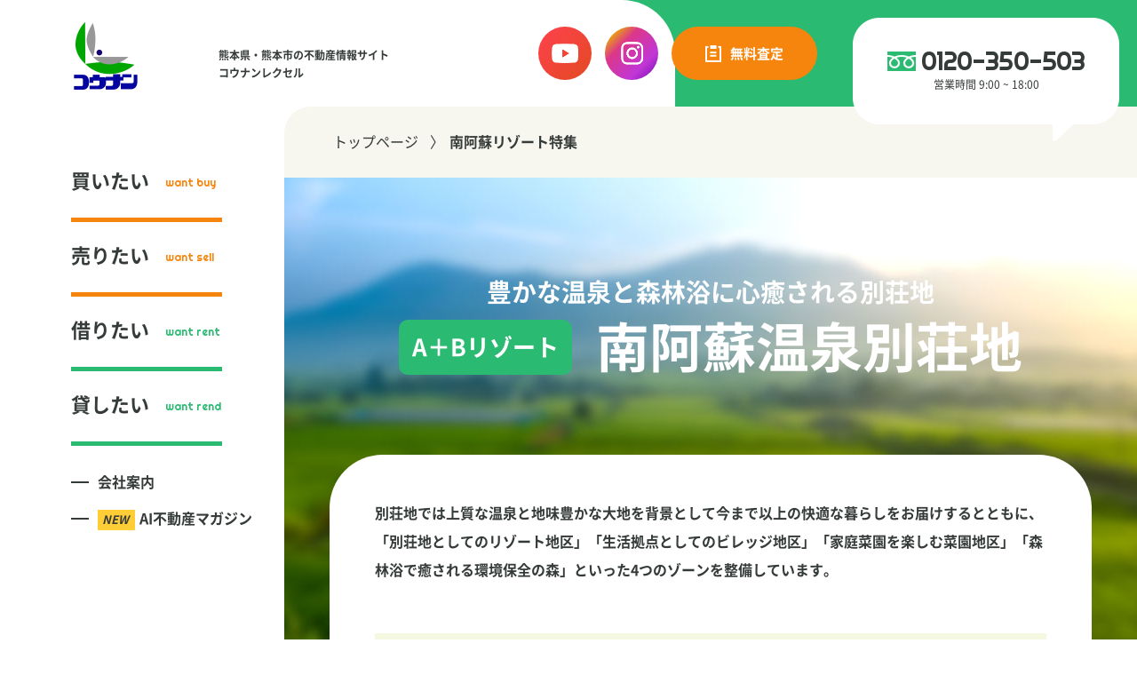

--- FILE ---
content_type: text/html; charset=UTF-8
request_url: https://www.kounan.jp/asoresort/
body_size: 28741
content:
<!DOCTYPE html>
<!--[if IE 8]><html class="ie8" xmlns:fb="http://ogp.me/ns/fb#"><![endif]-->
<head>
<!-- Google Analytics -->
<script>
 (function(i,s,o,g,r,a,m){i['GoogleAnalyticsObject']=r;i[r]=i[r]||function(){
  (i[r].q=i[r].q||[]).push(arguments)},i[r].l=1*new Date();a=s.createElement(o),
  m=s.getElementsByTagName(o)[0];a.async=1;a.src=g;m.parentNode.insertBefore(a,m)
  })(window,document,'script','//www.google-analytics.com/analytics.js','ga');
  ga('create', 'UA-59331551-1', 'auto');
  ga('send', 'pageview');
</script>
<!-- End Google Analytics -->
<title>南阿蘇リゾート特集｜熊本の不動産売買・賃貸・店舗・事務所のことならコウナン・レクセル</title>
<meta http-equiv="Content-Type" content="text/html; charset=UTF-8" />
<meta name="viewport" content="width=device-width,initial-scale=1.0">
<meta property="og:url" content="https://www.kounan.jp/" />
<meta property="og:description" content="熊本市及び近郊を中心とした賃貸・売買物件の最新情報をいち早くお客様にご提供いたします。"/> 
<meta property="og:image" content="https://www.kounan.jp/assets/image/common/ogp.jpg" />
<meta property="og:site_name" content="熊本の不動産売買・賃貸・店舗・事務所のことならコウナン・レクセル" />
<meta name="description" content="熊本市及び近郊を中心とした賃貸・売買物件の最新情報をいち早くお客様にご提供いたします。">
<meta name="keywords" content="熊本県,熊本市,不動産,不動産業,賃貸,売買,物件,投資,コンサルティング,調査,オープンハウス,オープンルーム">

<link rel="shortcut icon" href="https://www.kounan.jp/assets/image/common/favicon.ico" >
<link rel="stylesheet" media="all" type="text/css" href="https://www.kounan.jp/assets/css/normalize.css">
<link rel="stylesheet" media="all" type="text/css" href="https://www.kounan.jp/assets/css/common.css?20251226-0607">
<link rel="stylesheet" media="all" type="text/css" href="https://www.kounan.jp/assets/css/asoresort.css?20251226-0607">
<link rel="stylesheet" href="https://www.kounan.jp/assets/css/slick-theme.css">
<link rel="stylesheet" href="https://www.kounan.jp/assets/css/slick.css">

<link href="https://fonts.googleapis.com/css2?family=Righteous&display=swap" rel="stylesheet">

<script src="https://www.kounan.jp/assets/js/jquery-1.9.0.min.js"></script>
<script src="https://www.kounan.jp/assets/js/script.js"></script>

</head>
<body>
<body>
<header id="header" class="sp_off">
    <h1 class="logo"><a href="https://www.kounan.jp/" data-wpel-link="internal"><img src="https://www.kounan.jp/assets/image/common/logo2020.png" /></a></h1>
    <span class="lr_txt">熊本県・熊本市の不動産情報サイト <br class="tab_on">コウナンレクセル</span>
	
	<a href="https://www.instagram.com/kounan.lexcel/?hl=ja" class="head_btn_insta" target="_blank" data-wpel-link="external" rel="nofollow">
	<span><img src="https://www.kounan.jp/assets/image/common/head_icon_insta.png" class="hb" /><img src="https://www.kounan.jp/assets/image/common/head_icon_insta_hover.png" class="hn" /></span></a>
	<a href="https://www.youtube.com/channel/UCAVWbG8LnQSuv-PK6sOFxTQ" class="head_btn_youtube" target="_blank" data-wpel-link="external" rel="nofollow">
	<span><img src="https://www.kounan.jp/assets/image/common/head_icon_youtube.png" class="hb" /><img src="https://www.kounan.jp/assets/image/common/head_icon_youtube_hover.png" class="hn" /></span></a>
    <a href="https://www.kounan.jp/assessment/" class="head_btn" data-wpel-link="internal"><span><img src="https://www.kounan.jp/assets/image/common/assessment_icon.png" class="hb" /><img src="https://www.kounan.jp/assets/image/common/assessment_icon_af.png" class="hn" /></span><span class="text">無料査定</span></a>
    
	<div class="tell_bubble">
        <h2><span><img src="https://www.kounan.jp/assets/image/common/tell_icon.png" /></span><a href="tel:0120-350-503" class="en" data-wpel-link="internal">0120-350-503</a></h2>
        <p>営業時間 9:00 ~ 18:00</p>
    </div>
</header>
<nav id="menu">
    <div id="menu_wrap">
        <div class="menu_scroll sp_off">
            <h2 class="logo"><a href="https://www.kounan.jp/" data-wpel-link="internal"><img src="https://www.kounan.jp/assets/image/common/logo2020.png" /></a></h2>
            <ul>
                <li><a href="https://www.kounan.jp/buy/" data-wpel-link="internal">買いたい<span class="en">want buy</span></a></li>
                <li><a href="https://www.kounan.jp/sell/" data-wpel-link="internal">売りたい<span class="en">want sell</span></a></li>
                <li><a href="https://www.kounan.jp/rent/" data-wpel-link="internal">借りたい<span class="en">want rent</span></a></li>
                <li><a href="https://www.kounan.jp/lent/" data-wpel-link="internal">貸したい<span class="en">want rend</span></a></li>
                <li><a href="/s/" data-wpel-link="internal"><span class="italic_text">NEW</span>AI不動産マガジン</a></li>
                <li><a href="https://www.kounan.jp/company/" data-wpel-link="internal">会社案内</a></li>
            </ul>
            <a href="https://www.kounan.jp/company/" class="b_link" data-wpel-link="internal">会社案内</a>
            <a href="/s/" class="b_link" data-wpel-link="internal"><span class="italic_text">NEW</span>AI不動産マガジン</a>
            <div class="fn_area">
                <a href="https://www.kounan.jp/assessment/" data-wpel-link="internal"><span><img src="https://www.kounan.jp/assets/image/common/assessment_icon.png" class="hb" /><img src="https://www.kounan.jp/assets/image/common/assessment_icon_af.png" class="hn" /></span>無料査定</a>      
            </div>
            <div class="btm_area">
                <h3><span><img src="https://www.kounan.jp/assets/image/common/tell_icon.png" /></span><a href="tel:0120-350-503" class="en" data-wpel-link="internal">0120-350-503</a></h3>
                <p>営業時間 9:00 ~ 18:00</p>
                
            </div>
        </div>
    </div>
    
    <div id="sp_menu_area" class="pc_off">
        <h2 class="logo"><a href="https://www.kounan.jp/" data-wpel-link="internal"><img src="https://www.kounan.jp/assets/image/common/logo2020.png" /></a></h2>
		
		<a href="https://www.instagram.com/kounan.lexcel/?hl=ja" class="sp_insta_btn" target="_blank" data-wpel-link="external" rel="nofollow"><span><img src="https://www.kounan.jp/assets/image/common/head_icon_insta.png" class="hb" /><img src="https://www.kounan.jp/assets/image/common/head_icon_insta_hover.png" class="hn" /></span></a>
		<a href="https://www.youtube.com/channel/UCAVWbG8LnQSuv-PK6sOFxTQ" class="sp_youtube_btn" target="_blank" data-wpel-link="external" rel="nofollow"><span><img src="https://www.kounan.jp/assets/image/common/head_icon_youtube.png" class="hb" /><img src="https://www.kounan.jp/assets/image/common/head_icon_youtube_hover.png" class="hn" /></span></a>
       <a href="https://www.kounan.jp/" class="spmenu_btn" data-wpel-link="internal"><span><img src="https://www.kounan.jp/assets/image/common/assessment_icon.png" class="hb" /><img src="https://www.kounan.jp/assets/image/common/assessment_icon_af.png" class="hn" /></span><span class="text">無料査定</span></a>
       
        <div class="hamburger_wrap">
            <div class="hamburger js-navbtn" id="js-hamburger">
                <span class="hamburger_line hamburger_line-1"></span>
                <span class="hamburger_line hamburger_line-2"></span>
                <span class="hamburger_line hamburger_line-3"></span>
                <span class="hambuger_text en">MENU</span>
                <span class="hambuger_text02 en">CLOSE</span>
            </div>
        </div>

        <nav id="sp_menu">
        <div class="sp_menu_inr">
            <div class="tell">
                <h3><span><img src="https://www.kounan.jp/assets/image/common/tell_icon.png" /></span><a href="tel:0120-350-503" class="en" data-wpel-link="internal">0120-350-503</a></h3>
                <p>営業時間 9:00 ~ 19:00</p>
            </div>
            <ul>
                <li>
                    <h3>買いたい</h3>
                    <div class="link">
                        <a href="https://www.kounan.jp/buy/" data-wpel-link="internal">買いたいトップ</a>
                        <a href="/s/result/?type=buy" data-wpel-link="internal">物件検索</a>
                        <a href="https://www.kounan.jp/asoresort/" data-wpel-link="internal">南阿蘇リゾート特集</a>
                        <a href="https://www.kounan.jp/buy/" data-wpel-link="internal">相続税対策をお考えの方へ</a>
                    </div>
                </li>
                <li>
                    <h3>売りたい</h3>
                    <div class="link">
                       <a href="https://www.kounan.jp/sell/" data-wpel-link="internal">売りたいトップ</a>
                       <!--
                       <a href="https://www.kounan.jp/buy/" data-wpel-link="internal">不動産を相続された方へ</a>
                       <a href="https://www.kounan.jp/buy/" data-wpel-link="internal">相続された不動産について</a>
                       <a href="https://www.kounan.jp/buy/" data-wpel-link="internal">空き家・空き地でお困りの方</a>
                       <a href="https://www.kounan.jp/buy/" data-wpel-link="internal">熊本地震で被災された方へ</a>
                       -->
                    </div>
                </li>
                <li>
                    <h3>借りたい</h3>
                    <div class="link">
                       <a href="https://www.kounan.jp/rent/" data-wpel-link="internal">賃貸トップ</a>
                       <a href="/s/result/?type=rent" data-wpel-link="internal">物件検索</a>
                       <a href="/s/result/?type=rent&amp;joken%5B%5D=%E9%AB%98%E9%BD%A2%E8%80%85%E5%90%91%E3%81%91" data-wpel-link="internal">高齢者向け住宅</a>
                       <!--
                       <a href="https://www.kounan.jp/buy/" data-wpel-link="internal">お部屋を借りるまで</a>
                       <a href="https://www.kounan.jp/buy/" data-wpel-link="internal">一人暮らしのルール</a>
                       -->
                    </div>
                </li>
                <li>
                    <h3>貸したい</h3>
                    <div class="link">
                        <a href="https://www.kounan.jp/lent/" data-wpel-link="internal">貸したいトップ</a>
                    </div>
                </li>                
            </ul>
            <div class="link_list">                
                <a href="https://www.kounan.jp/assessment/" data-wpel-link="internal">無料査定</a>
               <a href="https://www.kounan.jp/staff/" data-wpel-link="internal">スタッフ紹介</a>
               <a href="https://www.kounan.jp/company/" data-wpel-link="internal">会社概要</a>
               <a href="https://www.kounan.jp/cheer/" data-wpel-link="internal">求人・パートナー募集</a>
               <!--
               <a href="https://www.kounan.jp/qa/" data-wpel-link="internal">よくある質問</a>
               -->
               <a href="https://www.kounan.jp/contact/" data-wpel-link="internal">お問い合わせ</a>
               <a href="https://www.kounan.jp/policy/" data-wpel-link="internal">プライバシーポリシー</a>
            </div>
            <div class="map_area">
                <iframe src="https://www.google.com/maps/embed?pb=!1m16!1m12!1m3!1d11930.109201198036!2d130.71345568407952!3d32.80205651636543!2m3!1f0!2f0!3f0!3m2!1i1024!2i768!4f13.1!2m1!1z44Kz44Km44OK44Oz44Os44Kv44K744Or!5e0!3m2!1sja!2sjp!4v1597227549190!5m2!1sja!2sjp" width="600" height="450" frameborder="0" style="border:0;" allowfullscreen="" aria-hidden="false" tabindex="0"></iframe>                
            </div>
            <div class="btn_area">
                <a href="https://www.kounan.jp/car/" data-wpel-link="internal">駐車場解約フォーム</a>
                <a href="https://www.kounan.jp/download/" data-wpel-link="internal">各書類のダウンロード</a>            
            </div>
            <div class="bottom">
                <a href="https://www.youtube.com/channel/UCAVWbG8LnQSuv-PK6sOFxTQ" class="youtube" target="_blank" data-wpel-link="external" rel="nofollow">公式チャンネル</a>
                <a href="https://www.facebook.com/kounan.jp/" class="facebook" target="_blank" data-wpel-link="internal">公式ページ</a>
                <h4 class="en">© KOUNANREKUSELU 2020.</h4>            
            </div>
        </div>
        </nav>
    </div>
</nav>




<section id="contents">
	<div class="tell_bubble">
        <h2><span><img src="https://www.kounan.jp/assets/image/common/tell_icon.png" /></span><a href="tel:0120-350-503" class="en" data-wpel-link="internal">0120-350-503</a></h2>
        <p>営業時間 9:00 ~ 18:00</p>
    </div>
   
     <section class="list_pan g_bg">
        <div>
            <a href="https://www.kounan.jp/" data-wpel-link="internal">トップページ</a><p>南阿蘇リゾート特集</p>        
        </div>   
    </section>
    
    <section class="aso_wrap">
       <div class="tit_area">
            <span class="sub_tit">豊かな温泉と森林浴に心癒される別荘地</span>
            <p class="g_bg">A＋Bリゾート</p>
            <h2>南阿蘇温泉別荘地</h2>
        </div>
        <div class="w_box">
            <p class="b_txt">別荘地では上質な温泉と地味豊かな大地を背景として今まで以上の快適な暮らしをお届けするとともに、<br class="sp_off">「別荘地としてのリゾート地区」「生活拠点としてのビレッジ地区」「家庭菜園を楽しむ菜園地区」「森林浴で癒される環境保全の森」といった4つのゾーンを整備しています。</p>
            <div class="map_area">
                <figure class="map_illust"><img src="https://www.kounan.jp/assets/image/asoresort/map_illust.jpg" /></figure>
                
                <div class="text_area">
                    
                    <h3><span class="square">A</span>~<span class="square orange">L</span>物件価格はこちら</h3>
                    <div class="w_text text01">
                        <h4>リゾートマンション</h4>
                        <ul>
                            <li>
                                <span class="square">A</span>
                                <h5><span class="en">590</span>万円</h5>
                            </li>
                            <li>
                                <span class="square">M</span>
                                <h5><span class="en">630</span>万円</h5>
                            </li>
                            <li>
                                <span class="square">B</span>
                                <h5><span class="en">700</span>万円</h5>
                            </li>
                            <li>
                                <span class="square">N</span>
                                <h5><span class="en">350</span>万円</h5>
                            </li>                            
                        </ul>                        
                    </div>
                    <div class="w_text text02">
                        <h4>戸建</h4>
                        <ul>
                            <li>
                                <span class="square">D</span>
                                <h5><span class="en">1,980</span>万円</h5>
                            </li>
                            <li>
                                <span class="square">F</span>
                                <h5><span class="en">2,600</span>万円</h5>
                            </li>
                            <li>
                                <span class="square">E</span>
                                <h5><span class="en">2,600</span>万円</h5>
                            </li>                            
                        </ul>                        
                    </div>
                    
                    <div class="w_text text03">
                        <h4>土地</h4>
                        <ul>
                            <li>
                                <span class="square">G</span>
                                <h5><span class="en">1,050</span>万円</h5>
                            </li>
                            <li>
                                <span class="square">J</span>
                                <h5><span class="en">1,410</span>万円</h5>
                            </li>
                            <li>
                                <span class="square">H</span>
                                <h5><span class="en">3,750</span>万円</h5>
                            </li>
                            <li>
                                <span class="square">K</span>
                                <h5><span class="en">3,750</span>万円</h5>
                            </li>   
                            <li>
                                <span class="square">I</span>
                                <h5><span class="en">2,200</span>万円</h5>
                            </li>
                            <li>
                                <span class="square">L</span>
                                <h5><span class="en">3,900</span>万円</h5>
                            </li>                            
                        </ul>                        
                    </div>
                </div>
            </div>            
        </div>

        
        <div class="point01">
            <div class="text_area">
                <span class="en">Resort point01</span>
                <h3>24時間楽しめる<br><span>天然温泉</span>を完備！</h3>
                <p>泉温56℃の良質かつ豊富な温泉を24時間、いつでも好きなときに楽しむことができる贅沢な住まいです。</p>
            </div>
            <div class="img_area">
                <img src="https://www.kounan.jp/assets/image/asoresort/point01_img.jpg" />
                <img src="https://www.kounan.jp/assets/image/asoresort/point01-2_img.jpg" />
            </div>
        </div>
        
        <div class="point02">
            <div class="text_area">
                <span class="en">Resort point02</span>
                <h3><span>本宅としての利用</span>も可能！</h3>
                <p>熊本市内まで車で約40分と十分通勤圏内。単なる別荘地としてだけでなく本宅として住まわれる方も増えています。</p>
            </div>
            <div class="img_area">
                <img src="https://www.kounan.jp/assets/image/asoresort/point02_img.jpg" />
            </div>
        </div>
        
        <div class="point03">
            <div class="tit_area">
                <span class="en">Resort point03</span>
                <h3>阿蘇の<span>観光地</span>への<span><br class="pc_off">アクセスも◎</span></h3>
            </div>
            <div class="slide_wrap">                
                <ul class="slide">
                     <li><h4>大観峰</h4><img data-lazy="https://www.kounan.jp/assets/image/asoresort/slide01.jpg" /><span>阿蘇の絶景が見渡せる！</span></li>
                     <li><h4>草千里</h4><img data-lazy="https://www.kounan.jp/assets/image/asoresort/slide02.jpg" /><span>一面の大自然を満喫！</span></li>
                     <li><h4>一心行の大桜</h4><img data-lazy="https://www.kounan.jp/assets/image/asoresort/slide03.jpg" /><span>春には家族でお花見！</span></li>
                     <li><h4>白川水源</h4><img data-lazy="https://www.kounan.jp/assets/image/asoresort/slide04.jpg" /><span>おいしい水が飲める！</span></li>
                     <li><h4>阿蘇中岳火口</h4><img data-lazy="https://www.kounan.jp/assets/image/asoresort/slide05.jpg" /><span>大迫力の自然を体験！</span></li>
                     <li><h4>天空の道</h4><img data-lazy="https://www.kounan.jp/assets/image/asoresort/slide06.jpg" /><span>ジブリで有名なラピュタの道</span></li>
                </ul>            
            </div>
        </div>
        
        
    </section>
    
    <section class="resort_list">
           <figure class="bnr">
               <img src="https://www.kounan.jp/assets/image/asoresort/bnr_20221024.jpg" loading="lazy" class="sp_off" />
               <img src="https://www.kounan.jp/assets/image/asoresort/bnr_sp.jpg" class="pc_off" />
            </figure>


            <h2 class="tit">物件一覧</h2><span class="en s_tit">resort list</span>
            <ul>
               <li>
                    <a href="https://www.kounan.jp/s/buy/9400/" class=" publish">
                        <div class="img_area" style="background-image:url(https://www.kounan.jp/s/wp-content/uploads/2022/09/DJI_0414-464x261.jpg);"></div>
                        <h3>ロイヤルシティ阿蘇一の宮リゾート</h3>  
                        <h4 class="en">1,200</h4>
                        <ol>
                            <li>
                               <h5>住所</h5>
                               <p>阿蘇市一の宮町宮地5644-106</p>
                            </li>
                            <li>
                               <h5>価格</h5>
                               <p>1,200万円</p> 
                            </li>
                            <li>
                               <h5>面積</h5>
                               <p>943.80㎡（285.50坪）</p> 
                            </li>
                        </ol>                
                    </a>
               </li>
            </ul>
        </section>




    

        <section class="info hasei">
            <div class="info_area">
               <div class="lt">
                    <h2><img src="https://www.kounan.jp/assets/image/common/logo.png" /><span class="pc_off">熊本県・熊本市の不動産売買と<br>管理はコウナンレクセル</span></h2> 

                    <div class="tell">
                        <h3><span><img src="https://www.kounan.jp/assets/image/common/tell_icon.png" /></span><a href="tel:0120-350-503" class="en" data-wpel-link="internal">0120-350-503</a></h3>
                        <p>営業時間 9:00 ~ 18:00</p>
                    </div>
                </div>
                <ul>
                    <li>
                        <figure class="img_area"><img src="https://www.kounan.jp/assets/image/common/info_kyomachi.jpg" loading="lazy"  /></figure>
                        <div class="text_area">
                           <div class="text_inr">
                            <h4>京町ラボ<a href="https://lin.ee/36gARf" target="_blank" data-wpel-link="external" rel="nofollow"><img src="https://www.kounan.jp/assets/image/common/info_line_link.png" /></a></h4>
                            <p>〒860-0078　熊本市中央区京町 2-14-16</p>
                            </div>
                        </div>
                    </li>
                    <li>
                        <figure class="img_area"><img src="https://www.kounan.jp/assets/image/common/info_suizenji.jpg" loading="lazy"  /></figure>
                        <div class="text_area">
                           <div class="text_inr">
                            <h4>水前寺ラボ<a href="https://lin.ee/aBiTazJ" target="_blank" data-wpel-link="external" rel="nofollow"><img src="https://www.kounan.jp/assets/image/common/info_line_link.png" /></a></h4>
                            <p>〒862-0956　熊本市中央区水前寺公園 25-2</p>
                            </div>
                        </div>
                    </li>              
                </ul>
            </div>

        </section>
       <footer id="footer" class="hasei">
        <div class="foot_btn_area">           
            <a href="https://www.kounan.jp/car/" data-wpel-link="internal">駐車場解約フォーム</a>
            <a href="https://www.kounan.jp/download/" data-wpel-link="internal">各書類のダウンロード</a>            
        </div>
        
        <ul>
           <li>
              <h3 class="oc">買いたい</h3>
                <div class="btm_toggle">
                <a href="https://www.kounan.jp/buy/" data-wpel-link="internal"><span>買いたいトップ</span></a>
                <a href="/s/result/?type=buy" data-wpel-link="internal"><span>物件検索</span></a>
                <a href="https://www.kounan.jp/asoresort/" data-wpel-link="internal"><span>南阿蘇リゾート特集</span></a>
                <!--
                <a href="https://www.kounan.jp/buy/" data-wpel-link="internal"><span>相続税対策をお考えの方へ</span></a>
                -->
               </div>
           </li>
           <li>
              <h3 class="oc">売りたい</h3>
                <div class="btm_toggle">
               <a href="https://www.kounan.jp/sell/" data-wpel-link="internal"><span>売りたいトップ</span></a>
               <!--
               <a href="https://www.kounan.jp/sell/" data-wpel-link="internal"><span>不動産を相続された方へ</span></a>
               <a href="https://www.kounan.jp/sell/" data-wpel-link="internal"><span>相続された不動産について</span></a>
               <a href="https://www.kounan.jp/sell/" data-wpel-link="internal"><span>空き家・空き地でお困りの方</span></a>
               <a href="https://www.kounan.jp/sell/" data-wpel-link="internal"><span>熊本地震で被災された方へ</span></a>
               -->
               </div>
           </li>
           <li>
              <h3 class="oc">借りたい</h3>
                <div class="btm_toggle">
               <a href="https://www.kounan.jp/rent/" data-wpel-link="internal"><span>賃貸トップ</span></a>
               <a href="/s/result/?type=rent" data-wpel-link="internal"><span>物件検索</span></a>
               <a href="/s/result/?type=rent&amp;joken%5B%5D=%E9%AB%98%E9%BD%A2%E8%80%85%E5%90%91%E3%81%91" data-wpel-link="internal"><span>高齢者向け住宅</span></a>
               <!--
               <a href="https://www.kounan.jp/rent/" data-wpel-link="internal"><span>お部屋を借りるまで</span></a>
               <a href="https://www.kounan.jp/rent/" data-wpel-link="internal"><span>一人暮らしのルール</span></a>
               -->
           </li>
           <li>
              <h3 class="oc">貸したい</h3>
                <div class="btm_toggle">
               <a href="https://www.kounan.jp/lent/" data-wpel-link="internal"><span>貸したいトップ</span></a>
               </div>
           </li>
           <li>
               <a href="https://www.kounan.jp/assessment/" data-wpel-link="internal"><span>無料査定</span></a>
               <a href="https://www.kounan.jp/staff/" data-wpel-link="internal"><span>スタッフ紹介</span></a>
               <a href="https://www.kounan.jp/company/" data-wpel-link="internal"><span>会社概要</span></a>
               <a href="https://www.kounan.jp/cheer/" data-wpel-link="internal"><span>求人・パートナー募集</span></a>
               <!--
               <a href="https://www.kounan.jp/qa/" data-wpel-link="internal"><span>よくある質問</span></a>
               -->
               <a href="https://www.kounan.jp/contact/" data-wpel-link="internal"><span>お問い合わせ</span></a>
               <a href="https://www.kounan.jp/policy/" data-wpel-link="internal"><span>プライバシーポリシー</span></a>
           </li>
            
            
        </ul>
        <div class="bottom">
            <a href="https://www.kounan.jp/https://www.youtube.com/channel/UCAVWbG8LnQSuv-PK6sOFxTQ" class="youtube" target="_blank" data-wpel-link="internal">公式チャンネル</a>
            <a href="https://www.instagram.com/kounan.lexcel/?hl=ja" class="insta" target="_blank" data-wpel-link="external" rel="nofollow">Instagram公式ページ</a>
            <h4 class="en">© KOUNANREKUSELU 2020.</h4>            
        </div>
        
    </footer>
</section>    
</section>

<script src="https://www.kounan.jp/assets/js/slick.min.js"></script>
<script src="https://www.kounan.jp/assets/js/asoresort.js?20251226-0607"></script>
</body>

</html>


--- FILE ---
content_type: text/css
request_url: https://www.kounan.jp/assets/css/normalize.css
body_size: 4233
content:
@charset "utf-8";


/* ==========================================================================
   HTML5 Reset
========================================================================== */


article,
aside,
details,
figcaption,
figure,
footer,
header,
hgroup,
main,
menu,
nav,
section,
summary {
	display: block;
}

audio,
canvas,
video {
	display: inline-block;
	*display: inline;
	*zoom: 1;
}

audio:not([controls]) {
	height: 0;
	display: none;
}

blockquote, q {
    quotes: none;
}

blockquote:before, blockquote:after,
q:before, q:after {
    content: '';
    content: none;
}


/* ==========================================================================
   Base
========================================================================== */


html, body, div, span, applet, object, iframe,
h1, h2, h3, h4, h5, h6, p, blockquote, pre,
a, abbr, acronym, address, big, cite, code,
del, dfn, em, img, ins, kbd, q, s, samp,
small, strike, strong, sub, sup, tt, var,
b, u, i, center,
dl, dt, dd, ol, ul, li,
fieldset, form, label, legend,
table, caption, tbody, tfoot, thead, tr, th, td,
article, aside, canvas, details, embed,
figure, figcaption, footer, header, hgroup,
menu, nav, output, ruby, section, summary,
time, mark, audio, video {
	margin: 0;
	padding: 0;
	border: 0;
	font-style: normal;
	font-weight: normal;
	font-size: 100%;
	vertical-align: baseline;
	-webkit-text-size-adjust: 100%;
	-ms-text-size-adjust: 100%;
	-webkit-font-smoothing: antialiased;

}

html,
button,
input,
select,
textarea {
	font-family: sans-serif;
}

body {
	margin: 0;
	padding: 0;

}


/* ==========================================================================
   Links
========================================================================== */


a:active,
a:hover,
a:focus {
	outline: 0;
}


/* ==========================================================================
   Typography
========================================================================== */


h1,
h2,
h3,
h4,
h5,
h6 {
	margin: 0;
	font-size: 100%;
	font-weight: normal;
}

b,
strong {
	font-weight: bold;
}

p,
pre {
	margin: 0;
	padding: 0;
}

caption {
	text-align: left;
}


/* ==========================================================================
   Lists
========================================================================== */


dl,
menu,
ol,
ul,
li,
dt,
dd {
	margin: 0;
	padding: 0;
}

ul,
ol {
	list-style: none;
	list-style-image: none;
}


/* ==========================================================================
   Embedded content
========================================================================== */


img {
	border: 0;
	-ms-interpolation-mode: bicubic;
}

svg:not(:root) {
	overflow: hidden;
}


/* ==========================================================================
	Figures
========================================================================== */


figure {
	margin: 0;
}


/* ==========================================================================
	Forms
========================================================================== */


form {
	margin: 0;
	padding: 0;
}

input, textarea,{
	margin: 0;
	padding: 0;
}

textarea {
	overflow: auto;
	vertical-align: top;
}

fieldset {
	border: 0;
}

button,
input,
select,
textarea {
	margin: 0;
	padding: 0;
	vertical-align: baseline;
}

button,
input {
	line-height: normal;
}

button,
select {
	ext-transform: none;
}

button,
html input[type="button"],
input[type="reset"],
input[type="submit"] {
	-webkit-appearance: button;
	cursor: pointer;
}

button[disabled],
html input[disabled] {
	cursor: default;
}

input[type="checkbox"],
input[type="radio"] {
	box-sizing: border-box;
	padding: 0;
}

input[type="search"] {
	-webkit-appearance: textfield;
	-moz-box-sizing: content-box;
	-webkit-box-sizing: content-box;
	box-sizing: content-box;
}

input[type="search"]::-webkit-search-cancel-button,
input[type="search"]::-webkit-search-decoration {
	-webkit-appearance: none;
}

button::-moz-focus-inner,
input::-moz-focus-inner {
	border: 0;
	padding: 0;
}


/* ==========================================================================
   Tables
========================================================================== */

table {
    border-collapse: collapse;
    border-spacing: 0;
}

td {
	padding: 0;
}

th {
	text-align: left;
}

--- FILE ---
content_type: text/css
request_url: https://www.kounan.jp/assets/css/common.css?20251226-0607
body_size: 67407
content:
@charset "utf-8";

	@font-face {
font-family: 'Noto Sans Japanese';
font-style: normal;
font-weight: 100;
src: url('../fonts/NotoSansCJKjp-Thin.woff2') format('woff2'),
url('../fonts/NotoSansCJKjp-Thin.woff') format('woff'),
url('../fonts/NotoSansCJKjp-Thin.ttf') format('truetype'),
url('../fonts/NotoSansCJKjp-Thin.eot') format('embedded-opentype');
}
@font-face {
font-family: 'Noto Sans Japanese';
font-style: normal;
font-weight: 200;
src: url('../fonts/NotoSansCJKjp-Light.woff2') format('woff2'),
url('../fonts/NotoSansCJKjp-Light.woff') format('woff'),
url('../fonts/NotoSansCJKjp-Light.ttf') format('truetype'),
url('../fonts/NotoSansCJKjp-Light.eot') format('embedded-opentype');
}
@font-face {
font-family: 'Noto Sans Japanese';
font-style: normal;
font-weight: 300;
src: url('../fonts/NotoSansCJKjp-DemiLight.woff2') format('woff2'),
url('../fonts/NotoSansCJKjp-DemiLight.woff') format('woff'),
url('../fonts/NotoSansCJKjp-DemiLight.ttf') format('truetype'),
url('../fonts/NotoSansCJKjp-DemiLight.eot') format('embedded-opentype');
}
@font-face {
font-family: 'Noto Sans Japanese';
font-style: normal;
font-weight: 400;
src: url('../fonts/NotoSansCJKjp-Regular.woff2') format('woff2'),
url('../fonts/NotoSansCJKjp-Regular.woff') format('woff'),
url('../fonts/NotoSansCJKjp-Regular.ttf') format('truetype'),
url('../fonts/NotoSansCJKjp-Regular.eot') format('embedded-opentype');
}
@font-face {
font-family: 'Noto Sans Japanese';
font-style: normal;
font-weight: 500;
src: url('../fonts/NotoSansCJKjp-Medium.woff2') format('woff2'),
url('../fonts/NotoSansCJKjp-Medium.woff') format('woff'),
url('../fonts/NotoSansCJKjp-Medium.ttf') format('truetype'),
url('../fonts/NotoSansCJKjp-Medium.eot') format('embedded-opentype');
}
@font-face {
font-family: 'Noto Sans Japanese';
font-style: normal;
font-weight: 700;
src: url('../fonts/NotoSansCJKjp-Bold.woff2') format('woff2'),
url('../fonts/NotoSansCJKjp-Bold.woff') format('woff'),
url('../fonts/NotoSansCJKjp-Bold.ttf') format('truetype'),
url('../fonts/NotoSansCJKjp-Bold.eot') format('embedded-opentype');
}
@font-face {
font-family: 'Noto Sans Japanese';
font-style: normal;
font-weight: 900;
src: url('../fonts/NotoSansCJKjp-Black.woff2') format('woff2'),
url('../fonts/NotoSansCJKjp-Black.woff') format('woff'),
url('../fonts/NotoSansCJKjp-Black.ttf') format('truetype'),
url('../fonts/NotoSansCJKjp-Black.eot') format('embedded-opentype');
}

html {
	font: normal normal normal 62.5%/1 "Noto Sans Japanese", "ヒラギノ角ゴ Pro", "Hiragino Kaku Gothic Pro", "メイリオ", Meiryo, Osaka, MS PGothic, sans-serif;
}

/*
.mincho{
	font-family: 'ヒラギノ明朝 Pro W3','Hiragino Mincho Pro','ＭＳ Ｐ明朝','MS PMincho',serif;
}

*/
body {
	margin: 0;
	padding: 0;
	background-color: #FFF;
	background-color: rgba(255, 255, 255, 1);
	position: relative;
	color: #353b39;
	color: rgba(53, 59, 57,1);
	text-rendering: optimizeLegibility;
	font-feature-settings : "palt" 1;
	-webkit-text-size-adjust: none;
	-webkit-font-smoothing: antialiased;
	-moz-osx-font-smoothing: grayscale;
	-webkit-font-kerning: normal;
			font-kerning: normal;
	-webkit-backface-visibility: hidden;
			backface-visibility: hidden;
}

.win body{
	line-height:1.8rem;
	}
a {
	color:#2bba72;
	text-decoration: none;
	-webkit-transition: all 0.3s ease;
    -moz-transition: all 0.3s ease;
    -o-transition: all 0.3s ease;
    transition: all 0.3s ease;
}

a:hover {
	-webkit-transition: all 0.3s ease;
    -moz-transition: all 0.3s ease;
    -o-transition: all 0.3s ease;
    transition: all 0.3s ease;
    /*
	filter: alpha(opacity=70);
	-moz-opacity:0.7;
	opacity:0.7;
    */
}
input,
select,
textarea,
button,
*:before,
*:after {
	-webkit-transition:  opacity 0.2s ease;
	        transition:  opacity 0.2s ease;
	-webkit-transform: translate3d(0, 0, 0);
			transform: translate3d(0, 0, 0);
}

a:focus,
input:focus,
select:focus,
textarea:focus,
button:focus {
  outline: none;
}

img {
	width: 100%;
	vertical-align: bottom;
	-ms-interpolation-mode: bicubic;
		interpolation-mode: bicubic;
	-webkit-backface-visibility: hidden !Important;
}

.pc_off{
	display:none;
	}
.tab_on{
	display:none;
	}
.sp_off{
	display:block;
	}
.onon{
	display:block !important;
}
	

.cl{
	clear:both;
	}
img.preload{
	display:none;
}
::-moz-selection
{
    background: #62e295;
}
::selection
{
    background: #62e295;
}

/* Safari */
::-moz-selection
{
    background: #62e295;
}


.en {
    font-family: 'Righteous', cursive;
    color:#2bba72;
}


@media screen and ( max-width: 800px ) {
    body{padding-top: 95px;}
}


/* ==========================================================================
	header
========================================================================== */
#header {
    width: 100%;
    position: relative;
    height: 120px;
    background:#2bba72;
    z-index:5;
    box-sizing:border-box;
    padding-top:30px;
    padding-top: 30px;
}

#header:before{
    content:"";
    display: block;
    background:#fff;
    z-index:-1;
    width: 760px;
    height: 150px;
    position: absolute;
    left: 0px;
    top: 0;
    border-radius:0 60px 0 0;

}
#header h1 {
    position: relative;
    width: 167px;
    padding-left:50px;
    margin-top: 20px;
}

#header h1.logo{
    width: 72px;
    padding-left: 83px;
    top: -5px;
    margin-top: 0;
}
#header h1 a {
    display: block;
}
#header .lr_txt{
    display: block;
    font-size: 12px;
	line-height: 16px;
    font-weight: 700;
    position: absolute;
    left: 276px;
    top: 50px;
    z-index:10;
    width: 320px;
    color:#353b39;
    
}

#header .lr_txt.n_txt{
 
    left: 196px;   
}
.head_btn{
    width: 164px;
    height:60px;
    display: flex;
    align-items: center;
    justify-content: center; 
    border-radius:30px;
    position: absolute;
    top: 30px;
    right: 360px;
    color:#fff;
    font-weight: 700;
    background:#f6850d;
    font-size: 15px;
    font-weight: 700;
}
.head_btn span.text{font-weight: 700;}
.head_btn:hover{background:#fff;color:#f6850d;}

.head_btn.btn02 {right: 360px;background:#353b39;}
.head_btn.btn02:hover{background:#fff; color:#353b39;}

.head_btn span img{width: 18px; margin-right: 10px;}
.head_btn.btn02 span img{width: 16px;}

.head_btn span img.hn{display:none;}
.head_btn:hover span img.hb{display:none;}
.head_btn:hover span img.hn{display:inline-block;}

.head_btn_insta{
    width: 60px;
    height:60px;
    display: flex;
    align-items: center;
    justify-content: center; 
    border-radius:30px;
    position: absolute;
    top: 30px;
    right: 539px;
    background-image: linear-gradient(135deg, #ebb100 11%, #dc3789 33%, #c137d6 72%, #7509b3);
}
.head_btn_insta span img{width: 25px;}
.head_btn_insta:hover{background:#fff;}
.head_btn_insta span img.hn{display:none;}
.head_btn_insta:hover span img.hb{display:none;}
.head_btn_insta:hover span img.hn{display:inline-block;}

.head_btn_youtube{
    width: 60px;
    height:60px;
    display: flex;
    align-items: center;
    justify-content: center; 
    border-radius:30px;
    position: absolute;
    top: 30px;
    right: 614px;
    background-image: linear-gradient(135deg, #ff414e, #e24a22);
}
.head_btn_youtube span img{width: 30px;}
.head_btn_youtube:hover{background:#fff;}
.head_btn_youtube span img.hn{display:none;}
.head_btn_youtube:hover span img.hb{display:none;}
.head_btn_youtube:hover span img.hn{display:inline-block;}



#header .tell_bubble{display:none;}

@media screen and ( max-width: 1300px ) {

    #header .lr_txt{ top:52px;left:246px;font-size: 12px;line-height: 20px; }
    
    #header .lr_txt.n_txt{left: 200px;top: 50px;}
    #header .lr_txt .tab_on{display:block;}
}
@media screen and ( max-width: 1200px ) {

    #header:before{
        width: 50%;
    }
    #header h1{margin-top: 10px;}
    
    
    #header h1.logo{padding-left: 50px;}
    
    #header .lr_txt{ top:42px; }
    
    #header .lr_txt.n_txt{left: 160px;}
    #header .tell_bubble{
        display: block;
        position: absolute;
        right: 0;
        top: 0;
        width: 290px;
        height: 100px;
        z-index:100;
        text-align: center;
        padding-top: 22px;
        box-sizing:border-box;
        border-radius:0 0 0 30px;
        background:#fff;
    }
    #header .tell_bubble h2 {
        margin-bottom: 6px;
    }
    #header .tell_bubble span {
        display: inline-block;
        vertical-align: middle;
        width: 32px;
        margin-right: 6px;
    }
    #header .tell_bubble a {
        font-size: 29px;
        display: inline-block;
        vertical-align: middle;
        color:#353b39;
        letter-spacing: -0.03em;
    }
    #header .tell_bubble p {
        font-size: 12px;
        color: #353b39;
    }

}


@media screen and ( max-width: 1150px ) {
    #header .lr_txt{display:none;}
    #header .lr_txt.n_txt{display:block;}
}
@media screen and ( max-width: 1080px ) {
    #header .lr_txt.n_txt{display:none;}
    
}
@media screen and ( max-width: 960px ) {
    .head_btn {width: 60px;right: 370px;}
    .head_btn.btn02{right: 300px;}
    .head_btn span.text{
        display: none;
    }
    .head_btn span img{margin:0;}
	
	.head_btn_insta{
    	right: 436px;
	}
	.head_btn_youtube{
    	right: 511px;
	}
}
/* ==========================================================================
	menu
========================================================================== */

#menu_wrap{
    padding-left:80px;
    box-sizing:border-box;
    width: calc(100% + 17px);
}
#menu {
    width: 320px;
    position: absolute;
    left: 0;
    top: 0;
    padding-top:200px;
    /*
    padding-left:80px;
    */
    box-sizing:border-box;
    background:#fff;
    height:100vh;
}


@media screen and ( max-width: 1500px ) {
    #menu {padding-top:13vw;}
}
#menu h2{display:none;}

#menu ul{
    margin-bottom: 33px;
} 
#menu ul li a {
    display: block;
    position: relative;
    z-index:10;
    width: 170px;
    font-size: 22px;
    font-weight: 700;
    color:#353b39;
    vertical-align: middle;
    padding:27px 0 30px;
    border-bottom:5px solid #f6850d;
}
#menu ul li a:hover,
#menu ul li a:hover span{
    color:#f6850d;
}
/*
#menu ul li a:before {
  position: absolute;
  top: 0;
  right: 0;
  bottom: -5px;
  left: -5%;
  z-index: -1;
    width: 110%;
    height: calc(100% + 5px);
  content: '';
  background: #f6850d;
  transform-origin: right top;
  transform: scale(0, 1);
  transition: transform .3s;
}
#menu ul li a:hover:before {
  transform-origin: left top;
  transform: scale(1, 1);
}
*/
#menu ul li a span {
    display:inline-block;
    margin-left: 18px;
    vertical-align: middle;
    font-size: 12px;
    color:#f6850d;
 -webkit-transition: all 0.3s ease;
    -moz-transition: all 0.3s ease;
    -o-transition: all 0.3s ease;
    transition: all 0.3s ease;
}
#menu ul li:nth-child(3) a,
#menu ul li:nth-child(4) a{
    border-color:#2bba72;
}
#menu ul li:nth-child(3) a:hover,
#menu ul li:nth-child(4) a:hover{    
    color:#2bba72;
}
#menu ul li:nth-child(3) a span,
#menu ul li:nth-child(4) a span{
    color:#2bba72;
}


#menu ul li:nth-child(5),
#menu ul li:nth-child(6){
    display:none;
}

#menu .b_link {
    display:block;
    font-size: 16px;
    font-weight: 700;
    color:#353b39;
    padding-left:30px;
    position: relative;
    margin-bottom: 25px;
    box-sizing:border-box;
}
#menu .b_link .italic_text{
	font-style: italic;
	font-weight: bold;
	font-size: 13px;
	padding: 5px 7px 5px 5px;
	box-sizing: border-box;
	background-color: #ffcd36;
	margin-right: 5px;
}
#menu .b_link:before{
    content:"";
    display: block;
    width: 20px;
    height: 2px;
    background:#353b39;
    position: absolute;
    left: 0;
    top: 0;
    bottom: 0;
    margin:auto;
    -webkit-transition: all 0.3s ease;
    -moz-transition: all 0.3s ease;
    -o-transition: all 0.3s ease;
    transition: all 0.3s ease;
}

#menu .b_link:hover{color:#2bba72;}
#menu .b_link:hover:before{left:3px;background:#2bba72;}

#menu .fn_area,
#menu .btm_area{display:none;}


/*--------fixed--------*/
#menu.fixed{
    position:fixed;
    padding-top:25px;
    overflow-x: hidden;
    overflow-y: hidden;
}
.fixed #menu_wrap{    
    overflow-y: scroll;
}

#menu.fixed h2{
    display: block;
    width: 167px;
    margin:0 0 32px;}

#menu.fixed h2.logo{width: 72px;margin-bottom: 20px;}
#menu.fixed .menu_scroll {
    height: 830px;
    padding-bottom: 50px;
}

#menu.fixed .fn_area,
#menu.fixed .btm_area{display:block;}





#menu.fixed .fn_area {
    width: 170px;
    margin-bottom: 47px;
    margin-top: 37px;
}
#menu.fixed .fn_area a {
    display: block;
    width: 100%;
    height: 50px;
    display: flex;
    align-items: center;
    justify-content: center; 
    border-radius:15px;
    color:#fff;
    background:#f6850d;
    border:2px solid #f6850d;
    font-size: 15px;
    font-weight: 700;
    margin-bottom: 13px;
    box-shadow:0px 5px 12px 3px rgba(213,213,213,.7);
}



#menu.fixed .fn_area a:hover{background:#fff;color:#f6850d;box-shadow:none;}

/*
#menu.fixed .fn_area a:last-child {background:#2bba72;border-color:#2bba72;}
#menu.fixed .fn_area a:last-child:hover{background:#fff; color:#2bba72;}*/

#menu.fixed .fn_area a span img{width: 20px; margin-right: 15px;}
#menu.fixed .fn_area a:last-child span img{width: 18px;}

#menu.fixed .fn_area a span img.hn{display:none;}
#menu.fixed .fn_area a:hover span img.hb{display:none;}
#menu.fixed .fn_area a:hover span img.hn{display:inline-block;}


#menu.fixed .btm_area {
    position: relative;
    width: calc(100% + 80px);
    left: -80px;
    bottom:0;
    z-index:10;
    text-align: center;
    height: 140px;
    padding-top:45px;
    background:#f7f7f0;
    box-sizing:border-box;
}



@media screen and ( min-height: 890px ) {
    #menu.fixed .btm_area{position:absolute;left: -40px;}
}


#menu.fixed .btm_area h3 {
    margin-bottom: 6px;
}

#menu.fixed .btm_area span {
    display: inline-block;
    vertical-align: middle;
    width: 32px;
    margin-right: 6px;
}

#menu.fixed .btm_area a {
    font-size: 29px;
    display: inline-block;
    vertical-align: middle;
    color:#353b39;
    letter-spacing: -0.03em;
}

#menu.fixed .btm_area p {
    font-size: 12px;
    color: #353b39;
}

@media screen and ( max-width: 1200px ) {

    #menu_wrap{width: auto; padding-left: 0;}
    #menu {
        width: 100%;
        max-width:880px;
        position: absolute;
        left: auto;
        right:0;
        top: 120px;
        padding-top:0;
        padding-left:0;
        box-sizing:border-box;
        background:#fff;
        height:80px;
        padding:0 25px;
    }
    #menu h2{display:none;}

    #menu ul{
        margin-bottom: 0;
        -js-display: flex;
        display:-webkit-box;
        display: -webkit-flex;
        display:-moz-box;
        display:-ms-flexbox;
        display: flex;
        -webkit-justify-content: space-between;
        justify-content: space-between;
        -webkit-flex-wrap: wrap;
            -ms-flex-wrap: wrap;
                flex-wrap: wrap;
    } 
    
    #menu ul li{
        display:inline-block;        
    }
    #menu ul li:nth-child(5),
    #menu ul li:nth-child(6){
        display:inline-block; 
        }
        #menu ul li a {
            display: inline-block;

            width: auto;
            font-size: 18px;
            font-weight: 700;
            color:#353b39;
            vertical-align: middle;
            padding:27px 0 30px;
            border-bottom:none;
        }
    #menu ul li a span,
    #menu .b_link{display:none;}
    

    /*--------fixed--------*/
    #menu.fixed{
        position:fixed;
        padding-top:0;
        top:0;
        z-index: 9999;
        width: 100%;
        max-width:1200px;
        
    }
    #menu.fixed #menu_wrap{    
        overflow-y: auto;
    }
    #menu.fixed h2{
        display: block;
        width: 153px;
        margin:20px 0 0 15px;
        float:left;
    }
    
    
    #menu.fixed h2.logo{
    width: 55px;
    margin: 12px 0 0 0;
    }
    
    #menu ul{
        width: calc(100% - 200px);
        max-width:720px;
        float:right;
    }    
    #menu ul li a {
        font-size: 16px;
        padding:27px 0 30px;
    }

    #menu.fixed .menu_scroll {
        position: relative;
        height: 80px;
        padding-bottom: 0px;
    }
    
    
    
    #menu.fixed .menu_scroll:after{
        content:"";
        display: block;
        clear:both;
    }

    #menu.fixed .fn_area,
    #menu.fixed .btm_area{display:none;}

    #menu.fixed .fn_area,
    #menu.fixed .btm_area {
        display:none;
    }

    #menu.fixed .btm_area h3 {
        margin-bottom: 6px;
    }

    #menu.fixed .btm_area span {
        display: inline-block;
        vertical-align: middle;
        width: 32px;
        margin-right: 6px;
    }

    #menu.fixed .btm_area a {
        font-size: 29px;
        display: inline-block;
        vertical-align: middle;
        color:#353b39;
        letter-spacing: -0.03em;
    }

    #menu.fixed .btm_area p {
        font-size: 12px;
        color: #353b39;
    }

    
    
}

@media screen and ( max-width: 1150px ) {
    
    
}




/* ==========================================================================
	sp_menu
========================================================================== */

@media screen and ( max-width: 800px ) {
    #menu{
    width: 100%;
    max-width: 880px;
    position: absolute;
    left: auto;
    right: 0;
    top: 0;
    padding-top: 0;
    padding-left: 0;
    box-sizing: border-box;
    background: #fff;
    height: 95px;
    padding: 0 0 0 20px;
        z-index:9999;
        
    }
    #menu_wrap{height: auto !Important;}
    #sp_menu_area { position: relative;}
    #sp_menu_area h2 {
        display: block;
        position: absolute;
        top: 30px;
        left: 0px;
        width: 122px;
    }
    #menu.fixed h2 {
    display: block;
    width: 122px;
    margin: 0;
    float: none;
}
    #sp_menu_area h2.logo{
    top: 11px;
    left: 0px;
    width: 60px;
    }
    #menu.fixed h2.logo{
        
        margin:0;
        width: 60px;
    }
    
    
    
    #sp_menu_area .spmenu_btn {
        width: 70px;
        height: 70px;
        display: block;
        position: absolute;
        top: 10px;
        right: 75px;
        border-radius:15px;
        background:#f6850d;
        text-align: center;
        -webkit-box-sizing: border-box;
        -moz-box-sizing: border-box;
        box-sizing: border-box;        
        padding-top: 15px;
    }
    
	#sp_menu_area .sp_insta_btn {
        width: 70px;
        height: 70px;
        display: block;
        position: absolute;
        top: 10px;
        right: 150px;
        border-radius:15px;
        text-align: center;
        -webkit-box-sizing: border-box;
        -moz-box-sizing: border-box;
        box-sizing: border-box;        
        padding-top: 15px;
		background-image: linear-gradient(135deg, #ebb100 11%, #dc3789 33%, #c137d6 72%, #7509b3);
    }
	 #sp_menu_area .sp_insta_btn span { display: block; width: 40px; margin:0 auto 8px;}
	 #sp_menu_area .sp_insta_btn span img.hn{display:none;}
     #sp_menu_area .sp_insta_btn:hover span img.hb{display:none;}
     #sp_menu_area .sp_insta_btn:hover span img.hn{display:inline-block;}
	
	
	 #sp_menu_area .sp_youtube_btn{
        width: 70px;
        height: 70px;
        display: block;
        position: absolute;
        top: 10px;
        right: 225px;
        border-radius:15px;
        text-align: center;
        -webkit-box-sizing: border-box;
        -moz-box-sizing: border-box;
        box-sizing: border-box;        
        padding-top: 15px;
		background-image: linear-gradient(135deg, #ff414e, #e24a22);
    }
	#sp_menu_area .sp_youtube_btn span { display: block; width: 40px; margin:0 auto; padding-top: 5px;}
    #sp_menu_area .sp_youtube_btn span img.hn{display:none;}
    #sp_menu_area .sp_youtube_btn:hover span img.hb{display:none;}
    #sp_menu_area .sp_youtube_btn:hover span img.hn{display:inline-block;}
    
    .nav-open #menu,#menu.fixed{position:fixed;}
    
    
    #sp_menu_area .spmenu_btn.btn02{right: 80px;background:#353b39;padding-top: 18px;} 
    #sp_menu_area .spmenu_btn span { display: block; width: 20px; margin:0 auto 8px;}
    #sp_menu_area .spmenu_btn.btn02 span {width: 18px;margin-bottom: 11px;}    
    #sp_menu_area .spmenu_btn span.text{width: 100%;color:#fff;font-weight: 700;font-size: 12px; }
    
    #sp_menu_area .spmenu_btn span img.hn{display:none;}
    #sp_menu_area .spmenu_btn:hover span img.hb{display:none;}
    #sp_menu_area .spmenu_btn:hover span img.hn{display:inline-block;}
    
    
    
    
    #sp_menu {
        display: block;
      position: fixed;
      left: 0;
        right:0;
        margin:auto;
        top:95px;
        padding-top: 50px;
      width: 100%;
        visibility: hidden;
        height: 100vh;
        box-sizing: border-box;
      transition: all .6s;
      z-index: 99999;
        background:#fff;
        opacity:0;
      overflow-y: auto; /* メニューが多くなったらスクロールできるように */
    }

    #sp_menu .sp_menu_inr{width: 100%;background:#2bba72;padding:60px 20px 170px;border-radius:30px 30px 0 0;box-sizing:border-box;}
    
    #sp_menu .tell {
        display: block;
        position: absolute;
        width: 90%;
        height: 100px;
        left: 0;
        right: 0;
        top: 0;
        margin:auto;
        z-index:100;
        background:#f7f7f7;
        text-align: center;
        padding-top: 22px;
        box-sizing:border-box;
        border-radius:15px;
    }
    #sp_menu .tell h3 {
        margin-bottom: 6px;
    }
    #sp_menu .tell span {
        display: inline-block;
        vertical-align: middle;
        width: 32px;
        margin-right: 6px;
    }
    #sp_menu .tell a {
        font-size: 29px;
        display: inline-block;
        vertical-align: middle;
        color:#353b39;
        letter-spacing: -0.03em;
    }
    #sp_menu .tell p {
        font-size: 12px;
        color: #353b39;
    }
    
    #sp_menu ul {
        width: 100%;
        float:none;
    }
    #sp_menu ul li {
        width: 100%;
        padding:20px 0;
            	-js-display: flex;
            	display:-webkit-box;
            	display: -webkit-flex;
            	display:-moz-box;
            	display:-ms-flexbox;
            	display: flex;
            	-webkit-justify-content: space-between;
                justify-content: space-between;
            	-webkit-flex-wrap: wrap;
            		-ms-flex-wrap: wrap;
            			flex-wrap: wrap;
        border-bottom:2.5px solid #fff;
        box-sizing:border-box;
    }
    #sp_menu ul li h3 {
        width: 120px;
        padding-left: 15px;
        font-size: 21px;
        line-height: 35px;
        font-weight: 700;
        color:#fff;
        box-sizing:border-box;
    }
    #sp_menu ul .link {
        width: calc(100% - 120px);
    }
    #sp_menu ul .link a {
        position: relative;
        display: block;
        padding-left: 22px;
        font-size: 15px;
        font-weight: 700;
        color:#fff;
        line-height: 35px;
        padding:0;
    }
    #sp_menu ul .link a:before{
        content:"・";
    }
    
    
    
    #sp_menu .link_list {
        text-align: center;
        margin:40px auto 24px;
    }
    #sp_menu .link_list a {
        display: inline-block;
        font-size: 13px;
        color:#fff;
        font-weight: 700;
        padding:0 7px;
        margin-bottom: 17px;
    }
    
    
    #sp_menu .map_area {
    position: relative;
    width: 100%;
    right: 0;
    top:0;
    padding-bottom:250px;
    height: 0;
    z-index:50;
    }
    #sp_menu  .map_area iframe,#sp_menu .map_area object,#sp_menu .map_area embed {
        position: absolute;
        top: 0;
        left: 0;
        width: 100%;
        height: 100%;
        border-radius:25px;
    }
    
    #sp_menu .btn_area {width: 100%}
    #sp_menu .btn_area a {
    display: block;
    display: flex;
    align-items: center;
    justify-content: center;
    width: 100%;
    height: 60px;
    background:#fff;
    border-radius:30px;
    font-size: 15px;
    font-weight: 700;
    border:2px solid #2bba72;
        margin-top: 15px;
    }
   
    
    #sp_menu .bottom {
        
        text-align: center;
        margin-top: 50px;
    }
    #sp_menu .bottom a{
    position: relative;
    display:inline-block;
    font-size: 12px;
    color:#fff;        
    }

    #sp_menu .bottom a:before{
        content:"";
        display: block;
        position: absolute;
        left: 0;
        background-size:cover;
    }
    #sp_menu .bottom .youtube{
        padding-left:43px;
        margin-right: 28px;
    }
    #sp_menu .bottom .youtube:before{
        width: 28px;
        height: 20px;
        background-image:url(../image/common/youtube_icon.png);
        top:-5px;
    }
    #sp_menu .bottom  .facebook {
        padding-left: 25px;
    }
    #sp_menu .bottom  .facebook:before{
        width: 12px;
        height: 22px;
        background-image:url(../image/common/facebook_icon.png);
        top:-7px;    
    }
    #sp_menu .bottom h4 {
        display: block;
        width: 100%;
        text-align: center;
        font-size: 13px;
        color:#fff;
        margin-top: 34px;
    }
    .hamburger_wrap{
        /*position: relative;
        max-width:1340px;*/
        display: block;
        position: absolute;
        z-index: 199999;
        margin:0 auto;
        top:10px;
        right:0px;
    }
    
    .hamburger {
      position: absolute;
      right: 0;
      top: 0;
      width: 70px; 
      height: 70px;
      cursor: pointer;
      z-index: 9999;
        background:#2bba72;
        border-radius:15px 0 0 15px;
      transition: all .3s;

    }
    .hamburger_line {
        display: block;
        position: absolute;
        left:17px;
        top:18px;
        margin:auto;
        width: 35px;
        height: 2.5px;
        background-color: #fff;
        border-radius:2px;
        transition: all .3s;
    }
    .hamburger_line-2 {width: 25px;top: 24px;}
    .hamburger_line-3 {width: 10px;top: 31px;}
    .hambuger_text,
    .hambuger_text02{
        display: block;
            position: absolute;
        text-align: center;
        font-size: 14px;
        font-weight: 700;
        color:#fff;
        left: 0;
        right: 0;
        bottom:15px;
        margin:auto;

    }
    .hambuger_text02{ display:none;}
    .nav-open .hamburger_wrap,.hamburger_wrap.fixed{position: fixed;}

     .nav-open .hamburger_line-1 {transform: rotate(20deg);top:27px;}
     .nav-open .hamburger_line-2 {width: 35px;transform: rotate(-20deg);top:27px;}
     .nav-open .hamburger_line-3 {display:none}
    .nav-open .hambuger_text{display:none}
    .nav-open .hambuger_text02{display:block;}

    /* 表示された時用のCSS */
    .nav-open #sp_menu {visibility: visible;opacity:100;}
    .oc{pointer-events: all;}
	
}



@media screen and ( max-width: 400px ) {
    #sp_menu_area h2 {top:33px;}
    .hamburger {
        top: 5px;
        width: 65px;
        height: 65px;
    }
    #sp_menu_area .spmenu_btn {
        width: 65px;
        height: 65px;
        top: 15px;
        right: 70px;
        padding-top: 10px;
    }
    #sp_menu_area .spmenu_btn.btn02 {
    right: 70px;
    padding-top: 13px;
	}
	#sp_menu_area .sp_insta_btn {
        width: 65px;
        height: 65px;
        top: 15px;
        right: 140px;
        padding-top: 12px;
    }
	#sp_menu_area .sp_youtube_btn {
        width: 65px;
        height: 65px;
        top: 15px;
        right: 210px;
        padding-top: 14px;
    }
}
/* ==========================================================================
	contents
========================================================================== */
	
#contents{
	width:calc(100% - 320px);
	margin-left:320px;
	position:relative;
	box-sizing:border-box;
    z-index:10;
	}
#contents .tell_bubble{
    position: absolute;
    right: 20px;
    top: -100px;
    width: 300px;
    height: 140px;
    z-index:100;
    background:url(../image/common/tell_bubble.png);
    background-size:cover;
    text-align: center;
    padding-top: 34px;
    box-sizing:border-box;
}
#contents .tell_bubble h2 {
    margin-bottom: 6px;
}
#contents .tell_bubble span {
    display: inline-block;
    vertical-align: middle;
    width: 32px;
    margin-right: 6px;
}
#contents .tell_bubble a {
    font-size: 29px;
    display: inline-block;
    vertical-align: middle;
    color:#353b39;
    letter-spacing: -0.03em;
}
#contents .tell_bubble p {
    font-size: 12px;
    color: #353b39;
}


#contents .main {
    width: 100%;
    height: 320px;
    background-size:cover;
    background-position:left center;
    padding-top: 134px;
    box-sizing:border-box;
    border-radius:240px 0 0 0;
    position: relative;
}
.main h2 {
    font-size: 48px;
    font-weight: 700;
    color:#fff;
    padding-left:108px;
}
.main .pan {
    position: absolute;
    right: 0;
    bottom:0;
    height: 80px;
    width: 100%;
    background:#2bba72;
    display: flex;
    align-items: center;
    justify-content: center;
}
.main .pan div{
    text-align:left;
    padding-left: 55px;
    color:#fff;
    width: 100%;
    box-sizing:border-box;
}
.main a {
    position: relative;
    font-size: 16px;
    line-height: 1.5;
    color:#fff;
    display: inline-block;
  
}
.main a:hover{
    opacity: .7;
}
.main a:after{
    content:"〉";
    display: inline-block;
    font-size: 16px;
    color:#fff;
    margin:0 6px 0 13px;
}
.main p {
    display: inline-block;
    font-size: 16px;
    font-weight: 700;
    line-height: 1.5;
}


.tit{
    position: relative;
    z-index:10;
    display:inline-block;
    vertical-align: middle;
    /*
    font-size: 36px;
    */
    font-size: 32px;
    font-weight: 700;
    margin-right: 30px;
}
.m_tit{
    position: relative;
    display:inline-block;
    vertical-align: middle;
    font-size: 32px;
    font-weight: 700;
    margin-right: 30px;
}
.s_tit{
    position: relative;
    display: inline-block;
    font-size: 15px;
    color:#2aba72;
    padding:0 16px;
    z-index: 10;
}

.s_tit:before{
    content:"";
    display: block;
    width: 100%;
    height: 20px;
    background:#f7f6f1;
    border-radius:10px;
    position: absolute;
    left: 0;
    bottom:-13px;
    z-index:-1;
    
}
.g_bg .s_tit:before{
    background:#ffffff;
}


.g_bg{background:#f7f7f0;}


.contents_inr{
    position: relative;
    width: 100%;
    padding:0 60px;  
    box-sizing:border-box;
}
@media screen and ( max-width: 1200px ) {
    #contents .tell_bubble{display:none;}
    
    #contents{margin-left: 0;width: 100%;margin-top: 80px;}
    .contents_inr{
        padding:0 4vw;    
    }
    
}


@media screen and ( max-width: 800px ) {
    #contents{margin-top: 0;}   
    
    .contents_inr{
        padding:0 20px;    
    }

    #contents .main {
        height: 245px;
        padding-top: 85px;
        border-radius:120px 0 0 0;
    }
    .main h2 {font-size: 30px; padding-left:36px;}
    .main .pan {
        position: absolute;
        right: 0;
        bottom:0;
        height: auto;
        padding:14px 0;
        width: 100%;
        border-radius:0;
        box-sizing:border-box;
    }
    .main .pan div{ padding:0 20px;}
    .main a,
    .main a:after,
    .main p {font-size: 13px;}
    .tit{
        display:block;
        vertical-align: middle;
        font-size: 25px;
        margin:0 0 14px;
    }
    .s_tit{;
        font-size: 13px;
        padding:0 8px;
    }

    .s_tit:before{
        width: 100%;
        height: 10px;
        border-radius:5px;
        bottom:-7px;

    }
    .g_bg .s_tit:before{
        background:#ffffff;
    }


}

/* ==========================================================================
	bs_list
========================================================================== */
.bs_list {
    position: relative;
    padding:80px 0 80px 60px;
    box-sizing:border-box;
    overflow:hidden;
}

.bs_list.g_bg{background:#f7f6f1;}
.bs_list ul{
    margin:50px 0;
    width: 100%;
}
.buy_slide .slick-list,
.sell_slide .slick-list{padding-right:20%;}
.buy_slide li,
.sell_slide li{margin-right: 30px;}



.bs_list li a{
    display:block;
    position: relative;
    padding-top:10px;
    color:#353b39;
    background-size:cover;
}
.bs_list li a:hover{
    color:#2aba72;
    opacity:.7;
}

.bs_list li a:before{
    content:"";
    display: block;
    width: 100px;
    height: 44px;
    position: absolute;
    right: 0;
    top: 0;
    z-index:15;
    background-size:cover;
}

.bs_list li a.business:before{background-image:url(../image/common/business_icon.png);}
.bs_list li a.contracted:before{background-image:url(../image/common/contracted_icon.png);}
.bs_list li a.entry:before{background-image:url(../image/common/entry_icon.png);}

.bs_list a .img_area {
    position:relative;
    z-index:10;
    background-size:cover;
    background-position:center center;
    border-radius:30px;
}

.bs_list a .img_area:before{
    content:"";
    display: block;
    padding-top:67.9611%;
}


.bs_list li a.contracted .img_area:after{
    content:"";
    display: block;
    position: absolute;
    top: 0;
    left: 0;
    z-index:5;
    width: 100%;
    height: 100%;
    background:rgba(0,0,0,.3);
    border-radius:30px;
}

.bs_list a .img_area span {
    display: flex;
    align-items: center;
    justify-content: center;
    position: absolute;
    width: 160px;
    height: 40px;
    background:#fff;
    left: 0;
    bottom:-1px;
    border-radius:0 15px 0 0;
    font-size: 14px;
    font-weight: 700;
    z-index:10;
}

.bs_list.g_bg a .img_area span {background:#f7f6f1;}

.bs_list h3 {
    font-size: 18px;
    font-weight: 700;
    margin:18px 0 20px;
}
.bs_list ul li p {
    font-size: 14px;
    line-height: 23px;
    min-height:30px;
    font-weight: 700;
    padding-right:160px;
    box-sizing:border-box;
}
.bs_list h4 {
    font-size: 24px;
    color:#2aba72;
    position: absolute;
    right: 0;
    bottom:8px;
    z-index:10;
    font-weight: bold;
}

.bs_list h4.en:after{
    content:"万円";
    display:inline-block;
    font-size: 16px;
    font-weight: 700;
    color:#2aba72;
    margin-left:7px;
}

.bs_list h4.en,
.bs_list h4.en2{
    font-size: 32px;
}


.bs_list h4.en2{
    font-family: 'Righteous', cursive;    
}
.bs_list h4.en2:after {
    content:"円";
    display:inline-block;
    font-size: 16px;
    font-weight: 700;
    color:#2aba72;
    margin-left:7px;
    
}

.bnr_area_wrap {
    width: 100%;
    /*
    overflow-x: scroll;
    */
    padding-bottom:15px;
}
.bnr_area_wrap .bnr_area {
    -js-display: flex;
    display:-webkit-box;
    display: -webkit-flex;
    display:-moz-box;
    display:-ms-flexbox;
    display: flex;
    -webkit-justify-content: space-between;
    justify-content: space-between;
    -webkit-flex-wrap: wrap;
        -ms-flex-wrap: wrap;
            flex-wrap: wrap;
    width: 98%;
    max-width:1090px;

}


.bnr_area_wrap a {
    display: block;
    position: relative;
    padding:22px 0 0 90px;
    width: 256px;
    height: 90px;
    background:#fff;
    box-shadow:0px 5px 10px 2px #ebebeb;
    border:5px solid #2bba72;
    box-sizing:border-box;
    border-radius:45px;
    color:#2bba72;
}
.bnr_area_wrap a:hover{
    background:#2bba72;
    color:#fff;
    box-shadow:none;
}
.bnr_area_wrap img {
    position: absolute;
    width: 70px;
    border-radius:30px;
    left: 8px;
    top: 0;
    bottom:0;
    margin:auto;
}
.bnr_area_wrap p {
    font-size: 15px;
    font-weight: 700;
    margin-bottom: 5px;
}
.bnr_area_wrap .en {
    font-size: 13px;
}
.bnr_area_wrap a:hover .en {
    color:#fff;
    transition: all .3s;
}

.bs_list .ichiran_btn{
    display: block;
    width: 210px;
    height: 60px;
    box-sizing:border-box;
    position: absolute;
    right: 0;
    top:70px;
    display: block;
    border-radius:35px 0 0 35px;
    background:#2bba72;
    font-size: 16px;
    font-weight: 700;
    color:#fff;
    padding-top: 20px;
    padding-left: 29px;
    border-top:2px solid #2bba72;
    border-left:2px solid #2bba72;
    border-bottom:2px solid #2bba72;
    
}
.bs_list .ichiran_btn:hover{
    background:#fff;
    color:#2bba72;

    
}
.bs_list .ichiran_btn:after{
    content:"";
    display: block;
    width: 18px;
    height: 18px;
    position: absolute;
    top: 0;
    bottom:0;
    right:20px;
    margin:auto;
    background:url(../image/common/btn_ar.png);
    background-size:cover;
    transition: all .3s;
}

.bs_list .ichiran_btn:hover:after{
    right:17px;
    transition: all .3s;
}


.bs_list .slick-prev,
.bs_list .slick-next{
    position: absolute;
    top: calc(50% - 35px);
    width: 70px;
    height:70px;
    padding: 0;
    z-index:50;
}
.bs_list .slick-prev{left: -35px;background:url(../image/common/prev_btn02.png);background-size:cover;}
.bs_list .slick-prev:before{ display:none;}

.bs_list .slick-next{ right: calc(20% - 7px); background:url(../image/common/next_btn02.png);background-size:cover;}
.bs_list .slick-next:before{ display:none;}



@media screen and ( max-width: 1500px ) {
    .bnr_area_wrap a{width: 24%;}    
}

@media screen and ( max-width: 1450px ) {
    .bs_list{padding-left: 3vw;}
    
}



@media screen and ( max-width: 880px ) {
    .bs_list{padding-bottom:30px;}
    .bnr_area_wrap .bnr_area { max-width:800px;}
    .bnr_area_wrap a { width: 48%; margin-bottom: 30px;}
    
}


@media screen and ( max-width: 800px ) {
    
    .bs_list {
        position: relative;
        padding:34px 0 80px 20px;
        box-sizing:border-box;
        overflow:auto;
        background:#fff;
        border-radius:0 30px 0 0;
        top:-34px;
        margin-bottom: -34px;
        z-index:110;
    }
    
    .bs_list.g_bg{background:#f7f7f0; z-index:120;padding-bottom: 85px;}
    
    
    .bs_list ul{ margin:37px 0 30px; }
    .buy_slide .slick-list,
    .sell_slide .slick-list{padding-right:20%;}
    .buy_slide li,
    .sell_slide li{margin-right: 25px;}



    .bs_list a .img_area { border-radius:15px;}



    .bs_list a .img_area span {
        width: 140px;
        height: 35px;
        border-radius:0 8px 0 0;
        font-size: 13px;
        bottom:-1px;
    }


    .bs_list h3 { font-size: 16px;  margin:14px 0 10px; }
    .bs_list ul li p { font-size: 14px; line-height: 23px;  padding-right:150px; }
    .bs_list h4{font-size: 22px;}
    .bs_list h4.en,
    .bs_list h4.en2{ font-size: 30px; bottom:5px; }



    .bnr_area_wrap {
        width: 100%;
        overflow-x: scroll;
        padding-bottom:10px;
    }
    .bnr_area_wrap .bnr_area {        
        width: 860px;
    max-width: 900px;

    }


    .bnr_area_wrap a {
        padding:20px 0 0 75px;
        width: 200px;
        height: 70px;
        box-shadow:none;
        border:2px solid #2bba72;
        border-radius:35px;
        margin-right: 10px;
        margin-bottom: 0;
    }
    .bnr_area_wrap img {
        width: 55px;
        border-radius:23px;
        left: 10px;
    }
    .bnr_area_wrap p {   font-size: 13px;    margin-bottom: 5px; }
    .bnr_area_wrap .en { font-size: 11px;}

    .bs_list .ichiran_btn{
        
        width: calc(100% - 20px);
        height: 70px;
        position: relative;
        right: auto;
        top:auto;
        border-radius:35px;
        font-size: 18px;
        padding-top: 25px;
        padding-left: 0;
        text-align: center;
        margin:30px 0 0;

    }
    .bs_list .ichiran_btn:after{
        content:"";
        display: block;
        width: 18px;
        height: 18px;
        position: absolute;
        top: 0;
        bottom:0;
        right:20px;
        margin:auto;
        background:url(../image/common/btn_ar.png);
        background-size:cover;
    }


}

/* ==========================================================================
	useful_info
========================================================================== */
	

.useful_info {
    position: relative;
    background:url(../image/common/useful_bg.jpg);
    background-size:24px 24px;
    padding-left:404px;
    box-sizing:border-box;
    padding-top:80px;
}
.useful_info .illust {
    position: absolute;
    left: 56px;
    top: 84px;
    z-index:10;
	max-width: 304px;
}
.useful_info h2 {
    display:inline-block;
    padding-left: 48px;
    font-size: 38px;
    font-weight: 700;
    margin-right: 38px;
    color:#fff;
    vertical-align: middle;
}
.useful_info .e_tit {
    font-size: 15px;
    color:#ffcd36;
    vertical-align: middle;
}
.useful_info .scroll_area{
    overflow-y: scroll;
    height: 410px;
    margin-top:30px;
    width: 100%;    
    padding:30px 20px;
    box-sizing:border-box;
}

.useful_info ul {
    width: 100%;
}
.useful_info li {
/*    width: 640px;*/
    width: 85%;
    position: relative;
    margin-bottom: 40px;
    margin-left:30px;
}
.useful_info li:nth-child(2n){
    margin-left:100px;
    
}
.useful_info li a{
     display: flex;
     align-items: center;
     justify-content: center;
    width: 100%;
    position: relative; 
    background:#fff;
    border-radius:15px;
    height: 260px;

}
.useful_info li a:hover{
    opacity:.7;
    color:#38bd7b;
}
.useful_info li .num {
    display: block;
    width: 100px;
    height: 100px;
    position: absolute;
    left: -30px;
    top: -20px;
    background:#f6850d;
    border-radius:50px;
    font-size: 32px;
    color:#fff;
    text-align: center;
    padding-top:27px;
    box-sizing:border-box;
}
.useful_info li .num span {
    display: block;
    font-size: 15px;
    color:#fff;
    width: 100%;
}



.useful_info li .text_area{
    padding-left:70px;    
    z-index:10;
    width: 100%;
}


.useful_info li .g_txt {
    position: relative;
    display:inline-block;
    font-size: 18px;
    font-weight: 700;
    color:#38bd7b;
    padding:0 18px 0 0;
}


.useful_info li .g_txt:before{
    content:"";
    display: block;
    background:#fff;
    width: 100%;
    height: 100%;
    border-radius:3px;
    
    height: 40px;
    border-radius: 3px;
    position: absolute;
    left: 0;
    top: -7px;
    z-index: -1;
}

.useful_info h3 {
    position: relative;
    display:inline-block;
    font-size: 24px;
    line-height: 54px;
    font-weight: 700;
    padding-right:18px;
    color:#353b39;
}
.useful_info h3:before{
    content:"";
    display: block;
    background:#fff;
    width: 100%;
    height: 53px;
    border-radius: 3px;
    position: absolute;
    z-index: -1;
    
}
.useful_info h3:after{
    content:"";
    display: block;
    width: 100%;
    height: 5px;
    border-radius:2px;
    background:#ffcd36;
    position: absolute;
    left: 0;
    bottom:-2px;    
}
.useful_info .column_img {
    position: absolute;
    top: 20px;
    right: 20px;
    width: 300px;
    z-index:1;
    border-radius:15px;
    background-position: center center;
    background-size:cover;
}

.useful_info .column_img:before{
    content:"";
    display: block;
    padding-top: 73.3333%;
}

@media screen and ( max-width: 1530px ) {
    .useful_info{ padding-left: 32%;}
    .useful_info .illust{width: 25%;}
}



@media screen and ( max-width: 950px ) {
    .useful_info{ padding-left: 0;}
    .useful_info .illust{display:none;}
    
    
}

@media screen and ( max-width: 600px ) {

    .useful_info {
        padding:60px 0 0;
        z-index:120;
        border-radius:0 30px 0 0;
        top:-34px;
        margin-bottom: -34px;
        padding-top:60px;
    }
    .useful_info .illust {
        display: block;
        position: absolute;
        width: 155px;
        left: 33px;
        top: 25px;
        z-index:10;    
    }
    .useful_info h2 {
        display: block;
        padding-left: 185px;
        font-size: 28px;
        margin-right: 0;
        margin-bottom: 15px;
    }
    .useful_info .e_tit { padding-left: 185px;font-size: 13px; }
    .useful_info .scroll_area{
    z-index: 15;
    position: relative;
        height: 500px;
        margin-top:30px;
        width: 100%;    
        padding:15px 20px 50px;
        box-sizing:border-box;
    }

    .useful_info ul { width: 100%; }
    .useful_info li {
        width: 100%;
        padding:20px 20px 10px;
        box-sizing:border-box;
        border-radius:15px;
        background:#fff;
        margin:0 auto 30px;
        max-width:500px;
    }
    .useful_info li:nth-child(2n){ margin-left:0;}
    
    .useful_info li a{
         display: block;
        width: 100%;
        position: relative; 
        background:#fff;
        border-radius:15px;
        height: auto;

    }
    .useful_info li .num {
        display: block;
        width: 90px;
        height: 90px;
        position: absolute;
    left: -35px;
    top: -35px;
        border-radius:45px;
        font-size: 28px;
        padding-top:27px;
        z-index:50;
    }
    .useful_info li .num span {
        font-size: 13px;
    }



    .useful_info li .text_area{
        padding-left:0;
        text-align: center;
        z-index:10;
        width: 100%;
        top:-35px;
        position: relative;
        width: 85%;
        margin:0 auto;
        padding-top: 20px;
        border-radius:20px 20px 0 0;
        background:#fff;
        text-align: center;
    }


    .useful_info li .g_txt {
        font-size: 15px;
        padding:0;
        margin-bottom: 13px;
    }


    .useful_info li .g_txt:before{display: none;}

    .useful_info h3 {
        font-size: 18px;
        line-height: 38px;
        padding-right:0;
    }
    .useful_info h3:before{display: none;}
    .useful_info h3:after{
        height: 3px;
        border-radius:2px;
    }
    .useful_info .column_img {
        position: relative;        
        top: auto;
        right: auto;
        width: 100%;
        z-index:1;
        border-radius:15px;
    }
    .useful_info .column_img img{border-radius:15px;}
}
/* ==========================================================================
	magazine 
========================================================================== */

.magazine {
    position: relative;
    padding:80px 0 0 60px;
    box-sizing:border-box;
    overflow:hidden;
    background:#f7f7f0;
}
.magazine .tit .italic_text{
	font-weight: bold;
	font-style: italic;
	margin-right: 8px;
}
.magazine.w_bg{
    background:#fff;
} 
.magazine ul {
    margin:50px 0 30px;
    width: 100%;
}

.magazine ul.magazine_v_slide{margin-top: 0;}
.magazine_slide .slick-list{padding-right:5%;}
.magazine_slide li{margin-right: 30px;}

.magazine_v_slide .slick-list{padding-right:5%;}
.magazine_v_slide li{margin-right: 30px;}



.magazine li a{
    
    display:block;
    position: relative;
    color:#353b39;
}

.magazine li a:hover{
    opacity:.7;
    color:#2bba72;
}
.magazine li .img_area{
    position: relative;
    width: 100%;
    background-size:cover;
    background-position:center center;
    border-radius:30px;
}

.magazine li .img_area:before{
    content:"";
    display: block;
    padding-top:60.625%;
}
.magazine li .img_area:after{
    content:"";
    display: block;
    width: 60px;
    height: 60px;
    position: absolute;
    left: 30px;
    bottom:-15px;
    border-radius:60px;
    background-size:cover;
    border:5px solid #fff;
    z-index:50;
    box-sizing:border-box;
}

.magazine li .takuma .img_area:after{background-image:url(../image/common/magazine_takuma.jpg);}
.magazine li .nakamura .img_area:after{background-image:url(../image/common/magazine_nakamura.jpg);}
.magazine li .shirai .img_area:after{background-image:url(../image/common/magazine_shirai.jpg);}
.magazine li .mura .img_area:after{background-image:url(../image/common/magazine_mura.jpg);}
.magazine li .shimoda .img_area:after{background-image:url(../image/common/magazine_shimoda.jpg);}
/*
.magazine li .karai .img_area:after{background-image:url(../image/common/magazine_karai.jpg);}
*/
.magazine li .yokota .img_area:after{background-image:url(../image/common/magazine_yokota.jpg);}
.magazine li .kawakami .img_area:after{background-image:url(../image/common/magazine_kawakami.jpg);}
.magazine li .hayashida .img_area:after{background-image:url(../image/common/magazine_hayashida.jpg);}
.magazine li .higashi .img_area:after{background-image:url(../image/common/magazine_higashi.jpg);}
.magazine li .wada .img_area:after{background-image:url(../image/common/magazine_wada.jpg);}
.magazine li .takenaga .img_area:after{background-image:url(../image/common/magazine_takenaga.jpg);}
.magazine li .tajiri .img_area:after{background-image:url(../image/common/magazine_tajiri.jpg);}
.magazine li .sugishima .img_area:after{background-image:url(../image/common/magazine_sugishita.jpg);}
.magazine li .kounan .img_area:after{background-image:url(../image/common/magazine_kounan.jpg);}
.magazine li .mine .img_area:after{background-image:url(../image/common/magazine_mine.jpg);}


.magazine li .img_area span{
    display: flex;
    align-items: center;
    justify-content: center;
    position: absolute;
    width: 190px;
    height: 40px;
    background: #fff;
    right: 0;
    bottom: 0;
    border-radius: 15px 0 0 0;
    font-size: 14px;
    color:#2bba72;
    font-weight: 700;
    z-index: 80;
}

.magazine.g_bg li .img_area span{background:#f7f7f0;}


.magazine_v_slide li .img_area .icon{
    display: block;
    position: absolute;
    width: 100%;
    z-index: 50;
    height: 100%;
    left: 0;
    top: 0;
    border-radius:30px;
    background: rgba(0,0,0,.2);
}
.magazine_v_slide li .img_area .icon:after{
    content: "";
    display: block;
    position: absolute;
    width: 40px;
    height: 40px;
    left: 0;
    right: 0;
    top: 0;
    bottom: 0;
    margin:auto;
    background:url(../image/common/play.png);
    background-size:cover;
    z-index:60;
}



.magazine li .day{
    display: block;
    padding:6px 28px 12px 0;
    text-align:right;
    font-size: 14px;
    color:#c3c3c3;
}


.magazine li p{
    font-size: 15px;
    line-height: 26px;
    font-weight: 700;
}


.magazine .ichiran_btn{
    display: block;
    width: 210px;
    height: 60px;
    box-sizing:border-box;
    position: absolute;
    right: 0;
    top:70px;
    display: block;
    border-radius:35px 0 0 35px;
    background:#2bba72;
    font-size: 16px;
    font-weight: 700;
    color:#fff;
    padding-top: 20px;
    padding-left: 29px;
    border-top:2px solid #2bba72;
    border-left:2px solid #2bba72;
    border-bottom:2px solid #2bba72;
    
}
.magazine .ichiran_btn:hover{
    background:#fff;
    color:#2bba72;

    
}
.magazine .ichiran_btn:after{
    content:"";
    display: block;
    width: 18px;
    height: 18px;
    position: absolute;
    top: 0;
    bottom:0;
    right:20px;
    margin:auto;
    background:url(../image/common/btn_ar.png);
    background-size:cover;
}



.magazine .slick-prev,
.magazine .slick-next{
    position: absolute;
    top: 50%;
    width: 70px;
    height:70px;
    padding: 0;
    z-index:50;
}

.magazine .slick-prev{left: -35px;background:url(../image/common/prev_btn02.png);background-size:cover;}
.magazine .slick-prev:before{ display:none;}

.magazine .slick-next{ right: calc(5% - 7px); background:url(../image/common/next_btn02.png);background-size:cover;}
.magazine .slick-next:before{ display:none;}



@media screen and ( max-width: 1450px ) {
    .magazine{padding-left:3vw;}   
}


@media screen and ( max-width: 800px ) {

    .magazine {
        padding:40px 0 40px;
        z-index:130;
        border-radius:0 30px 0 0;
        top:-34px;
        margin-bottom: -34px;
        background:#fff;
    }
    .magazine ul {
        margin:50px 0 40px;
        width: 100%;
    }
    .magazine .tit ,
    .magazine .s_tit{
        padding-left: 20px;
    }

    .magazine_slide .slick-list{padding-right:0;}
    .magazine_slide li{margin-right:0;}

    .magazine_slide .slick-slide{margin: 0 10px; }
    
    
    .magazine_v_slide .slick-list{padding-right:0;}
    .magazine_v_slide li{margin-right:0;}

    .magazine_v_slide .slick-slide{margin: 0 10px; }
    

    .magazine li .img_area{
        border-radius:15px;
    }

    .magazine li .img_area:after{
        width: 50px;
        height: 50px;
        left: 20px;
        bottom:-20px;
        border-radius:25px;
        border:2px solid #fff;
    }


    .magazine li .img_area span{
        width: 190px;
        height: 35px;
        bottom: -1px;
        border-radius: 8px 0 0 0;
        font-size: 13px;
    }

    .magazine li .day{
        display: block;
        padding:18px 20px 8px 0;
        font-size: 13px;
    }


    .magazine li p{
        font-size: 16px;
        line-height: 25px;
        font-weight: 700;
        padding:0 10px;
        box-sizing:border-box;
    }


    .magazine .ichiran_btn{
        width: calc(100% - 20px);
        height: 70px;
        position: relative;
        right: auto;
        top:auto;
        border-radius:35px;
        font-size: 18px;
        padding-top: 25px;
        padding-left: 0;
        text-align: center;
        margin:5px auto 0;

    }
    .bs_list .ichiran_btn:after{
        content:"";
        display: block;
        width: 18px;
        height: 18px;
        position: absolute;
        top: 0;
        bottom:0;
        right:20px;
        margin:auto;
        background:url(../image/common/btn_ar.png);
        background-size:cover;
    }


    
}
/* ==========================================================================
	info
========================================================================== */
.info {
    position: relative;
    padding:40px 0 50px 60px;
    box-sizing:border-box;
    z-index:50;
    background:#f7f7f0;
}
.info .bnr_area {
    width: 94.64%;
	-js-display: flex;
	display:-webkit-box;
	display: -webkit-flex;
	display:-moz-box;
	display:-ms-flexbox;
	display: flex;
	-webkit-justify-content: space-between;
    justify-content: space-between;
	-webkit-flex-wrap: wrap;
		-ms-flex-wrap: wrap;
			flex-wrap: wrap;
}
.info .bnr_area a {
    display: block;
    width: 48.5849%;
    position:relative;
}

.info .bnr_area a:hover{
    
transform: translate(0px,-5px);
}
.info .bnr_area a:last-child img{
    width: 100%;
    position:absolute;
    bottom:0;
}

.info .info_area {
    width: 100%;
    padding-right:57.14%;
    box-sizing:border-box;
    position: relative;
}
.info .lt {
    position: relative;
    min-width:480px;
    margin-top: 100px;
}

.info .lt:after{
    content:"";
    display: block;
    clear:both;
}
.info h2 {
    width: 152px;
    float:left;
}

.info .tell {
    float:left;
    margin-left:40px;
    width: 280px;
}
.info .tell h3 {
    margin-bottom: 6px;
}
.info .tell h3 span {
    display: inline-block;
    vertical-align: middle;
    width: 32px;
    margin-right: 6px;
}
.info .tell h3 a {
    font-size: 29px;
    display: inline-block;
    vertical-align: middle;
    color:#353b39;
    letter-spacing: -0.03em;
}
.info .tell p {
    font-size: 12px;
    color: #353b39;
}

.info ul {
    width: 100%;
    margin-top: 40px;
}
.info li {
    width: 100%;
    position: relative;
    padding:0.6vw;
    box-sizing:border-box
	-js-display: flex;
	display:-webkit-box;
	display: -webkit-flex;
	display:-moz-box;
	display:-ms-flexbox;
	display: flex;
	-webkit-justify-content: space-between;
    justify-content: space-between;
	-webkit-flex-wrap: wrap;
		-ms-flex-wrap: wrap;
			flex-wrap: wrap;
    background:#fff;
    margin-bottom:10px;
    border-radius:5px;
}
.info .img_area {
    position: relative;
    width: 29.16%;
}
.info .img_area img {
    border-radius:5px;
}
.info .text_area{
    text-align:left;
    width: 64.5%;
display: flex;
align-items: center;
justify-content: center;
}
.info .text_area .text_inr{
    width: 100%;
    text-align:left;
    transform: translateY(-5px);
}

.info h4 {
    position: relative;
    font-size: 14px;
    font-weight: 700;
    color:#2bba72;
    margin-bottom: 8px;
}
.info h4 a{
     display:inline-block;
    margin-left:10px;
    width: 109px;
    transform: translateY(3px);
}
.info h4 a:hover{
    transform: translateY(0px);
    
}
.info p {
    font-size: 13px;
}
.info .map_area {
    position: absolute;
    width: 38.66vw;
    right: 0;
    top:0;
    padding-bottom: 37.5%;
    height: 0;
    z-index:50;
}
.info .map_area iframe,.info .map_area object, .info .map_area embed {
    position: absolute;
    top: 0;
    left: 0;
    width: 100%;
    height: 100%;
    border-radius:60px 0 0 60px;
}


/*--- hasei ---*/
.info.hasei{
    padding: 90px 0 80px 60px;
}
.info.hasei .info_area {
    padding-right:0;
    padding-top:0;
}
.info.hasei .info_area .lt{margin-top: 0;}

.info.hasei ul {
    width: calc(100% - 495px);
    max-width:480px;
    margin-top: 0;
    position: absolute;
    right: 60px;
    top:0;
}
@media screen and ( min-width: 1600px ) {
    
    .info .map_area {
    padding-bottom: 510px;
    }
}

@media screen and ( max-width: 1450px ) {
    .info{padding-left:3vw;}
}

@media screen and ( max-width: 1380px ) {
    
    .info .map_area{width: calc(100% - 500px);padding-bottom: 42.7%;}
}
@media screen and ( max-width: 1200px ) {

    .info .text_area{width: 65.5%;}
    .info .map_area {width: 48.66vw; padding-bottom: 39%;}
    
}
@media screen and ( max-width: 950px ) {

    .info h2,
    .info .tell {
        float:none;
        margin-left:0;
    }
    .info h2{margin-bottom: 20px;}
    .info .info_area {padding-right:60%;}
    .info .map_area {width: 55%; padding-bottom: 50%;}
    
    
    .info.hasei ul {
        width: calc(100% - 42%);
    }

    .info h4 {font-size: 13px;}
    .info h4 a{
        margin-left:5px;
        width: 85px;
    }
    
}


@media screen and ( max-width: 800px ) {
    .info {
    padding:15px 20px 0;
    }
    
    
    
    .info .bnr_area {
        width: 100%;
    }
    .info .bnr_area a {
        width: 100%;
        margin-bottom: 20px;
    }
    .info .bnr_area a:last-child img{
        position:relative;
        bottom:auto;
    }

    .info .info_area {
        padding-right:0;
        padding-bottom: 35vw;
    }
    .info .lt {
        position: relative;
        min-width:100%;
        margin-top: 35px;
    }

    .info h2 {
        width: 100%;
        max-width:390px;
        margin:0 auto;
        float:none;
    }
    .info h2 img{
        display: inline-block;
        visibility: middle;
        width: 130px;
    }
    .info h2 span{
        display: inline-block;
        font-size: 13px;
        line-height: 19px;
        letter-spacing: -0.03em;
        margin-left: 25px;
    }

    .info .tell {
        float:none;
        width:100$;
        display: block;
        width:100%;
        height: 100px;
        margin:25px auto;
        background:#fff;
        text-align: center;
        padding-top: 22px;
        box-sizing:border-box;
        border-radius:15px;
    }
    

    .info ul {
        width: 100%;
        margin-top: 0;
    }
    .info li {
        padding:0;
        margin-bottom:10px;
        border-radius:5px;
        background:none;
    }
    .info .img_area {
        position: relative;
        width: 28.5%;
    }
    .info .img_area img {
        border-radius:5px;
    }
    .info .text_area{
        text-align:left;
        width: calc(71.5% - 15px);
    }
    .info .text_area .text_inr{
        width: 100%;
        text-align:left;
    }

    .info h4 {
        font-size: 15px;
        margin-bottom: 7px;
    }
    .info h4 a{
        margin-left:5px;
        width: 109px;
    }
    .info h4 a:hover{
    transform: translateY(3px);
        
    }
    .info p {
        font-size: 13px;
    }
    
    /*--- hasei ---*/
    .info.hasei{
    padding:15px 20px 0;
    }
    .info.hasei .info_area {
        padding-bottom: 40px;
    }
    .info.hasei .info_area .lt{
        position: relative;
        min-width:100%;
        margin-top: 35px;
    }

    .info.hasei ul {
        width: 100%;
        margin-top: 0;
        max-width:480px;
        margin-top: 0;
        position: relative;
        right: auto;
        top:auto;
    }
}

/* ==========================================================================
	footer
========================================================================== */
#footer {
    position: relative;
    background:#2bba72;
    padding:4vw 60px 100px;
    z-index: 10;
    box-sizing:border-box;
}
#footer .foot_btn_area {
    width: 45%;
	-js-display: flex;
	display:-webkit-box;
	display: -webkit-flex;
	display:-moz-box;
	display:-ms-flexbox;
	display: flex;
	-webkit-justify-content: space-between;
    justify-content: space-between;
	-webkit-flex-wrap: wrap;
		-ms-flex-wrap: wrap;
			flex-wrap: wrap;
}
#footer .foot_btn_area a {
    display: block;
    display: flex;
    align-items: center;
    justify-content: center;
    width: 47.916%;
    height: 60px;
    background:#fff;
    border-radius:30px;
    font-size: 14px;
    font-weight: 700;
    border:2px solid #2bba72;
}
#footer .foot_btn_area a:hover{
    background:#2bba72;
    color:#fff;
    border-color:#fff;
    
}
#footer ul {    
    width: 100%;
	-js-display: flex;
	display:-webkit-box;
	display: -webkit-flex;
	display:-moz-box;
	display:-ms-flexbox;
	display: flex;
	-webkit-justify-content: space-between;
    justify-content: space-between;
	-webkit-flex-wrap: wrap;
		-ms-flex-wrap: wrap;
			flex-wrap: wrap;
    margin:5.33vw 0 80px;
}
#footer h3 {
    font-size: 18px;
    font-weight: 700;
    margin-bottom: 30px;
    color:#fff;
}
#footer li{
    width: 20%;
    padding-right: 10px;
    box-sizing: border-box;
}
#footer li:nth-child(2){width: 24%;}
#footer li:nth-child(3),
#footer li:nth-child(4){width: 18%;}

#footer li a {
    position: relative;
    display:block;
    margin-bottom:10px;
    color:#fff;
    font-size: 14px;
    line-height: 20px;
    
}
#footer li a span{
    position: relative;
    color:#fff;
    font-size: 14px;
    line-height: 20px;
}

#footer li a span::after {
  position: absolute;
  bottom: -5px;
  left: 0;
  content: '';
  width: 100%;
  height: 2px;
  background: #fff;
  transform: scale(0, 1);
  transform-origin: left top;
  transition: transform .3s;
}
#footer li a span:hover::after {
  transform: scale(1, 1);
}
#footer .bottom {
    width: 100%;
    position: relative;
}

#footer .bottom a{
    position: relative;
    display:inline-block;
    font-size: 13px;
    color:#fff;
}
#footer .bottom a:before{
    content:"";
    display: block;
    position: absolute;
    left: 0;
    background-size:cover;
}
#footer .youtube {
    padding-left:53px;
    margin-right: 45px;
}
#footer .youtube:before{
    width: 34px;
    height: 24px;
    background-image:url(../image/common/youtube_icon02.png);
    top:-5px;
}
#footer .facebook {
    padding-left: 32px;
}
#footer .facebook:before{
    width: 14px;
    height: 26px;
    background-image:url(../image/common/facebook_icon.png);
    top:-7px;    
}
#footer .insta {
    padding-left: 46px;
}
#footer .insta:before{
    width: 28px;
    height: 28px;
    background-image:url(../image/common/insta_icon.png);
    top:-7px;    
}
#footer .en {
    position: absolute;
    right: 0;
    bottom:0;
    text-align:right;
    font-size: 13px;
    color:#fff;
}

@media screen and ( max-width: 950px ) {
    #footer.hasei{padding-top: 8vw;}   
}

@media screen and ( max-width: 800px ) {
	#footer {
    position: relative;
    background:#2bba72;
    padding:calc(32.5vw + 25px) 20px 70px;
    z-index: 100;
        margin-bottom:-20px;
    box-sizing:border-box;
    border-radius:30px 30px 0 0;
    }
    #footer.hasei{padding-top: 30px;}
    #footer .map_area {
        position: absolute;
        width: calc(100% - 20px);
        left: 0;
        right: 0;
        top:-28.1vw;
        margin:auto;
        padding-bottom: 60%;
        height: 0;
        z-index:50;
    }
    #footer .map_area iframe,#footer .map_area object, #footer .map_area embed {
        position: absolute;
        top: 0;
        left: 0;
        width: 100%;
        height: 100%;
        border-radius:30px;
    }
    #footer .foot_btn_area {
        width: 100%;
    }
    #footer .foot_btn_area a {
        width:100%;
        height: 60px;
        background:#fff;
        border-radius:30px;
        font-size: 15px;
        border:2px solid #2bba72;
        margin-bottom: 10px;
    }
    #footer ul {    
        width: 100%;
        -js-display: flex;
        display:-webkit-box;
        display: -webkit-flex;
        display:-moz-box;
        display:-ms-flexbox;
        display: flex;
        -webkit-justify-content: space-between;
        justify-content: space-between;
        -webkit-flex-wrap: wrap;
            -ms-flex-wrap: wrap;
                flex-wrap: wrap;
        margin:5.33vw 0 20px;
    }
    #footer h3 {
        font-size: 14px;
        margin-bottom: 0px;
        padding:15px 0 15px 20px;
    }
    
    
    #footer h3:before{content:"+";display:block;position:absolute;top:12px;right:17px;color:#fff;font-size:17px;font-weight:nomal;text-align:center;}
    #footer h3.active:before{content:"-";}
    
    #footer li{
        width: 100%;
        padding-right: 0;
        border-bottom: 3px solid #fff;
        position:relative; 
       
    }
    #footer li:first-child{ border-top: 3px solid #fff;}
    #footer li:last-child{border-bottom:none;}
    #footer li:nth-child(2) {width: 100%;}
    #footer li:nth-child(3),
    #footer li:nth-child(4){ width: 100%;}

    #footer li a {
        margin-bottom:0px;
        padding:15px;
        border-top:2px solid #fff;
        box-sizing:border-box;
        font-size: 13px;
        line-height: 13px;
    }
    
    #footer li a span::after {display:none;}
    #footer li .btm_toggle{display:none;}

    
    #footer li:last-child{
        text-align: center;
        margin:40px auto 24px;
    }
    #footer li:last-child a{
        
        display: inline-block;
        width: auto;
        font-size: 13px;
        color:#fff;
        font-weight: 700;
        padding:0 7px;
        margin-bottom: 17px;
        border:none;
        
    }
    
    
    
    
    
    
    
    #footer .bottom {
        
        text-align: center;
        margin-top: 50px;
    }
    #footer.bottom a{
    font-size: 12px;
    }

    #footer .bottom .youtube{
        padding-left:43px;
        margin-right: 28px;
    }
    #footer .bottom .youtube:before{
        width: 28px;
        height: 20px;
        top:-4px;
    }
    #footer .bottom  .facebook {
        padding-left: 25px;
    }
    #footer .bottom  .facebook:before{
        width: 12px;
        height: 22px;
        top:-7px;    
    }
    
    #footer .insta{
        padding-left:38px;
    }
    #footer .insta:before{
        width: 23px;
        height: 23px;
        top:-4px;    
    }

    
    
    #footer .bottom h4 {
        display: block;
        position: relative;
        top: auto;
        right:auto;
        text-align: center;
        margin-top: 34px;
    }
    
    
}




/* ==========================================================================
	parts
========================================================================== */

.oc,.oc2{
pointer-events: none;
	}
	
@media screen and ( max-width: 800px ) {

.oc,.oc2{
		pointer-events: all;
	}

.pc_off{
	display:block;
	}
.sp_off{
	display:none !important;
	}
	

	}






	

--- FILE ---
content_type: text/css
request_url: https://www.kounan.jp/assets/css/asoresort.css?20251226-0607
body_size: 24267
content:
@charset "utf-8";



/* ==========================================================================
	list_pan
========================================================================== */

.list_pan {
    position: relative;
    height: 80px;
    display: flex;
    align-items: center;
    justify-content: center;
    border-radius: 30px 0 0 0;
    background:#f7f7f0;
}

.list_pan div {
    text-align: left;
    padding-left: 55px;
    color: #353b39;
    width: 100%;
    box-sizing: border-box;
}

.list_pan a {
    position: relative;
    font-size: 16px;
    line-height: 1.5;
    color: #353b39;
    display: inline-block;
}

.list_pan a:after {
    content: "〉";
    display: inline-block;
    font-size: 16px;
    color: #353b39;
    margin: 0 6px 0 13px;
}

.list_pan p {
    display: inline-block;
    font-size: 16px;
    font-weight: 700;
    line-height: 1.5;
}

@media screen and (max-width: 800px) {

    .list_pan {
        height: auto;
        padding: 14px 0;
        border-radius: 0 0 0 0;
        background: #2bba72;
    }

    .list_pan div {
        text-align: left;
        padding-left: 20px;
        color: #fff;
    }

    .list_pan a {
        font-size: 13px;
        line-height: 1.5;
        color: #fff;
    }

    .list_pan a:after {
        font-size: 13px;
        color: #fff;
        margin: 0 6px 0 13px;
    }

    .list_pan p {
        font-size: 13px;
    }
}






/* ==========================================================================
	aso_wrap
========================================================================== */

.aso_wrap {
    position: relative;
    padding-top: 115px;
    background: #f7f7f0;
}

.aso_wrap:before {
    content: "";
    display: block;
    width: 100%;
    height: 600px;
    position: absolute;
    left: 0;
    top: 0;
    z-index: 1;
    background: url(../image/asoresort/main_bg.jpg) center center;
    background-size: cover;
}

.aso_wrap .tit_area {
    position: relative;
    z-index: 10;
    text-align: center;
}

.aso_wrap .sub_tit {
    display: block;
    font-size: 28px;
    font-weight: 700;
    color: #fff;
    margin-bottom: 17px;
}

.aso_wrap .g_bg {
    display: inline-block;
    padding: 18px 15px;
    background: #2bba72;
    border-radius: 10px;
    color: #fff;
    font-weight: 700;
    font-size: 26px;
    vertical-align: middle;
    margin-right: 25px;
}

.aso_wrap h2 {
    display: inline-block;
    vertical-align: middle;
    font-size: 60px;
    font-weight: 700;
    color: #fff;
}

.aso_wrap .w_box {
    position: relative;
    width: calc(100% - 120px);
    margin: 90px auto 125px;
    padding: 50px 60px 60px;
    box-sizing: border-box;
    border-radius: 60px;
    background: #fff;
    z-index: 10;
}

.aso_wrap .b_txt {
    font-size: 16px;
    line-height: 32px;
    font-weight: 700;
}

.aso_wrap .map_area {
    position: relative;
    background: #f4f8e1;
    padding: 45px 0 40px 35px;
    box-sizing: border-box;
    -js-display: flex;
    display: -webkit-box;
    display: -webkit-flex;
    display: -moz-box;
    display: -ms-flexbox;
    display: flex;
    -webkit-justify-content: space-between;
    justify-content: space-between;
    -webkit-flex-wrap: wrap;
    -ms-flex-wrap: wrap;
    flex-wrap: wrap;
    flex-direction: row-reverse;
    margin-top: 55px;
    ;

}

.aso_wrap .map_illust {
    width: 54%;
    text-align: center;
    padding-top: 100px;
}

.aso_wrap .map_illust img {
    width: 434px;

}

.aso_wrap .text_area {
    width: 46%;
}

.aso_wrap h3 {
    font-size: 28px;
    font-weight: 700;
}

.aso_wrap .square {
    position: relative;
    display: inline-block;
    width: 39px;
    height: 39px;
    vertical-align: middle;
    font-size: 26px;
    font-weight: 700;
    color: #fff;
    padding-top: 5px;
    background: #36a5d8;
    box-sizing: border-box;
    text-align: center;
}

.aso_wrap h3 .square {
    margin-right: 7px;
}

.aso_wrap h3 .orange {
    margin: 0 18px 0 7px;
    background: #f3781d;
}

.aso_wrap .w_text {
    position: relative;
    width: 100%;
    background: #fff;
    padding: 65px 0 5px 30px;
    box-sizing: border-box;
    border-radius: 10px;
}

.aso_wrap .w_text.text01 {
    margin-top: 30px;
}

.aso_wrap .w_text.text02 {
    margin: 30px 0;
}

.aso_wrap .w_text h4 {
    position: absolute;
    left: 0;
    top: 20px;
    display: flex;
    align-items: center;
    justify-content: center;
    height: 30px;
    width: auto;
    padding: 0 22px;
    background: #2bba72;
    font-size: 14px;
    font-weight: 700;
    color: #fff;
    border-radius: 0 15px 15px 0;
}

.aso_wrap .w_text ul {
    -js-display: flex;
    display: -webkit-box;
    display: -webkit-flex;
    display: -moz-box;
    display: -ms-flexbox;
    display: flex;
    -webkit-justify-content: space-between;
    justify-content: space-between;
    -webkit-flex-wrap: wrap;
    -ms-flex-wrap: wrap;
    flex-wrap: wrap;
}

.aso_wrap .w_text li {
    width: 50%;
    margin-bottom: 15px;
}

.aso_wrap .w_text li .square {
    margin-right: 35px;
}


.aso_wrap .w_text.text02 .square {
    background: #df7bd0;
}

.aso_wrap .w_text.text03 .square {
    background: #f3781d;
}

.aso_wrap .w_text li .square:after {
    content: "";
    display: block;
    width: 16px;
    height: 4px;
    position: absolute;
    right: -26px;
    top: 0;
    bottom: 0;
    margin: auto;
    background: url(../image/asoresort/dotted.png);
    background-size: cover;
    z-index: 10;

}

.aso_wrap .w_textp li .en {}

.aso_wrap .w_text li h5 {
    display: inline-block;
    vertical-align: middle;
    font-size: 14px;
    font-weight: 700;
}

.aso_wrap .w_text li h5 .en {
    font-size: 23px;
    color: #2bba72;
}





@media screen and (max-width:1460px) {
    .aso_wrap .w_box {
        width: calc(100% - 8vw);
        padding: 50px 4vw 60px;
    }

}

@media screen and (min-width:1201px) and (max-width:1460px) {
    .aso_wrap .w_box {
        width: calc(100% - 8vw);
        padding: 50px 4vw 60px;
    }

    .aso_wrap .w_text li {
        width: 100%;
    }

    .aso_wrap .map_illust {
        width: 480px;
    }

    .aso_wrap .text_area {
        width: calc(100% - 480px);
    }

    .aso_wrap .w_text {
        padding-left: 2vw;
    }
}

@media screen and (min-width:1201px) and (max-width:1280px) {
    .aso_wrap .map_area {
        display: block;
    }

    .aso_wrap .map_illust {
        width: calc(100% - 40px);
        padding-top: 0;
    }

    .aso_wrap .text_area {
        width: calc(100% - 40px);
        margin-top: 30px;
    }

}

@media screen and (min-width:801px) and (max-width:1100px) {
    .aso_wrap .w_box {
        width: calc(100% - 8vw);
        padding: 50px 4vw 60px;
    }

    .aso_wrap .w_text li {
        width: 100%;
    }

    .aso_wrap .map_illust {
        width: 480px;
    }

    .aso_wrap .text_area {
        width: calc(100% - 480px);
    }

    .aso_wrap .w_text {
        padding-left: 2vw;
    }
}

@media screen and (max-width: 995px) {
    .aso_wrap .w_box {
        margin-bottom: 60px;
    }
}

@media screen and (min-width:801px) and (max-width:951px) {
    .aso_wrap .map_area {
        display: block;
    }

    .aso_wrap .map_illust {
        width: calc(100% - 40px);
        padding-top: 0;
    }

    .aso_wrap .text_area {
        width: calc(100% - 40px);
        margin-top: 30px;
    }

}


@media screen and (max-width: 800px) {

    .aso_wrap { padding-top: 50px;}
    .aso_wrap:before { height: 300px;}
    .aso_wrap .sub_tit {font-size: 14px;margin-bottom: 8px;}
    .aso_wrap .g_bg {
        display: block;
        width: 100px;
        padding: 9px 0;
        border-radius: 5px;
        font-size: 13px;
        margin :0 auto 7px;
    }

    .aso_wrap h2 {display: block; font-size: 30px;}

    .aso_wrap .w_box {
        width: calc(100% - 40px);
        margin: 40px auto 40px;
        padding: 40px 15px 30px;
        border-radius: 30px;
    }

    .aso_wrap .b_txt {
        font-size: 15px;
        line-height: 29px;
        width: 81.5%;
        margin:0 auto;
    }

    .aso_wrap .map_area { display: block; padding: 15px 10px 20px; margin-top: 30px;}

    .aso_wrap .map_illust {
        width: 100%;
        padding-top: 0;
        max-width:450px;
        margin:0 auto;        
    }

    .aso_wrap .map_illust img { width: 100%;}
    .aso_wrap .text_area { width: 100%;margin-top: 10px;}
    .aso_wrap h3 {font-size: 23px;text-align: center;}
    .aso_wrap .square {width: 28px; height: 28px; font-size: 18px; padding-top:0;}
    .aso_wrap h3 .square { margin-right: 4px; line-height: 28px;}
    .aso_wrap h3 .orange { margin: 0 8px 0 4px;}
    .aso_wrap .w_text { width: 100%; padding: 20px 15px 0;border-radius: 5px;}
    .aso_wrap .w_text.text01 { margin-top: 15px;}
    .aso_wrap .w_text.text02 { margin: 20px 0;}
    .aso_wrap .w_text h4 {
        position: relative;
        left: auto;
        top: auto;
        width: 100%;
        height: 35px;
        padding:0;
        font-size: 15px;
        border-radius: 8px;
        margin-bottom: 20px;
    }
    .aso_wrap .w_text li { width: 50%; margin-bottom: 20px;}
    .aso_wrap .w_text li .square {margin-right: 15px;padding-top: 4px;}
    .aso_wrap .w_text li .square:after {  width: 8px; height: 2px;right: -12px; }
    .aso_wrap .w_text li h5 {font-size: 12px; line-height: 28px;}
    .aso_wrap .w_text li h5 .en {font-size: 23px;}

}


/* ==========================================================================
	point
========================================================================== */

.point01 {
    position: relative;
    width: 100%;
    padding-left: 70px;
    box-sizing: border-box;
    -js-display: flex;
    display: -webkit-box;
    display: -webkit-flex;
    display: -moz-box;
    display: -ms-flexbox;
    display: flex;
    -webkit-justify-content: space-between;
    justify-content: space-between;
    -webkit-flex-wrap: wrap;
    -ms-flex-wrap: wrap;
    flex-wrap: wrap;
    -webkit-box-align: start;
    -ms-flex-align: start;
    align-items: flex-start;
    flex-direction: row-reverse;
}

.point01 .img_area {
    position: relative;
    width: 480px;
    z-index: 10;
}

.point01 .img_area img {
    border-radius: 60px;
}

.point01 .img_area img:last-child {
    position: absolute;
    width: 320px;
    border-radius: 30px;
    border: 10px solid #f7f7f0;
    right: -45px;
    bottom: -90px;
    z-index: 10;
}

.point01 .text_area {
    position: relative;
    width: calc(100% - 480px);
    margin-top: 60px;
    background: #fff;
    padding: 56px 95px 57px 99px;
    box-sizing: border-box;
}

.point01 .en {
    position: relative;
    font-size: 24px;
    color: #2bba72;
    z-index: 10;
}

.point01 .en:before {
    content: "";
    display: block;
    width: 100%;
    height: 12px;
    background: #ffcd38;
    position: absolute;
    left: 0;
    bottom: -1px;
    z-index: -1;
}

.point01 h3 {
    position: relative;
    font-size: 34px;
    line-height: 48px;
    font-weight: 700;
    margin: 25px 0 16px;
    z-index: 10;
}

.point01 h3 span {
    font-weight: 700;
    color: #2bba72;
}

.point01 p {
    position: relative;
    font-size: 16px;
    line-height: 30px;
    font-weight: 700;
    z-index: 10;
}



.point02 {
    position: relative;
    width: 100%;
    padding-right: 70px;
    box-sizing: border-box;
    -js-display: flex;
    display: -webkit-box;
    display: -webkit-flex;
    display: -moz-box;
    display: -ms-flexbox;
    display: flex;
    -webkit-justify-content: space-between;
    justify-content: space-between;
    -webkit-flex-wrap: wrap;
    -ms-flex-wrap: wrap;
    flex-wrap: wrap;
    -webkit-box-align: start;
    -ms-flex-align: start;
    align-items: flex-start;
    margin: 70px 0 60px;
}

.point02 .img_area {
    position: relative;
    z-index: 10;
    width: 480px;
}

.point02 .img_area img {
    border-radius: 60px;
}

.point02 .text_area {
    position: relative;
    width: calc(100% - 480px);
    margin-top: 60px;
    background: #fff;
    padding: 56px 120px 57px 60px;
    box-sizing: border-box;
}

.point02 .text_area:before {
    content: "";
    display: block;
    width: calc(100% + 440px);
    height: 100%;
    background: #fff;
    position: absolute;
    left: 0;
    top: 0;
    z-index: 1;
}

.point02 .en {
    position: relative;
    font-size: 24px;
    color: #2bba72;
    z-index: 10;
}

.point02 .en:before {
    content: "";
    display: block;
    width: 100%;
    height: 12px;
    background: #ffcd38;
    position: absolute;
    left: 0;
    bottom: -1px;
    z-index: -1;
}

.point02 h3 {
    position: relative;
    font-size: 34px;
    line-height: 48px;
    font-weight: 700;
    margin: 25px 0 16px;
    z-index: 10;
}

.point02 h3 span {
    font-weight: 700;
    color: #2bba72;
}

.point02 p {
    position: relative;
    font-size: 16px;
    line-height: 30px;
    font-weight: 700;
    z-index: 10;
}



.point03 {
    position: relative;
    overflow: hidden;
}

.point03 .tit_area {
    width: calc(100% - 120px);
    margin: 0 auto;
    border-radius: 30px 30px 0 0;
    background: #fff;
    padding: 55px 15px 0;
    box-sizing: border-box;
    text-align: center;
}

.point03 .en {
    position: relative;
    font-size: 24px;
    color: #2bba72;
    z-index: 10;
}

.point03 .en:before {
    content: "";
    display: block;
    width: 100%;
    height: 12px;
    background: #ffcd38;
    position: absolute;
    left: 0;
    bottom: -1px;
    z-index: -1;
}

.point03 h3 {
    font-size: 34px;
    line-height: 48px;
    font-weight: 700;
    margin-top: 25px;
}

.point03 h3 span {
    font-weight: 700;
    color: #2bba72;
}



.point03 .slide_wrap {
    position: relative;
    width: 100%;
    background: #fff;
    padding: 55px 0 80px;
}

.slide .slick-slide {
    margin: 0 5px;
}



.point03 li {
    position: relative;
    padding: 25px 20px 0;
    box-sizing: border-box;
}

.point03 h4 {
    position: absolute;
    right: 0;
    top: 0;
    width: 160px;
    height: 76px;
    z-index:500;
    background: url(../image/asoresort/slide_bubble.png);
    background-size: cover;
    padding-top: 22px;
    text-align: center;
    font-size: 20px;
    font-weight: 700;
    box-sizing: border-box;
}

.point03 li span {
    display: block;
    position: absolute;
    left: 0;
    bottom: -1px;
    width: 243px;
    padding: 13px 0 5px;
    background: #fff;
    border-radius: 0 15px 0 0;
    text-align: center;
    font-size: 16px;
    font-weight: 700;
}

.slick-slide img {
    border-radius: 30px;
}


@media screen and (max-width:1499px) {
    .point01 {
        padding-left: 3vw;
    }

    .point01 .text_area {
        padding: 56px 3vw 57px 60px;
    }

    .point02 {
        padding-right: 3vw;
    }

    .point02 .text_area {
        padding: 56px 3vw 57px 3vw;
    }

    .point03 .tit_area {
        width: calc(100% - 6vw);
    }
}

@media screen and (min-width:1201px) and (max-width:1400px) {
    .point02 .text_area {
        margin-top: 0;
    }
}

@media screen and (max-width:995px) {

    .point01 .img_area {
        width: 48vw;
    }

    .point01 .text_area {
        width: calc(100% - 48vw);
        margin-top: 0;
        padding: 3.5vw 3.5vw 3.5vw 60px;
    }

    .point01 .text_area:before {
        content: "";
        display: block;
        width: calc(100% + 40vw);
        height: 100%;
        background: #fff;
        position: absolute;
        left: -40vw;
        top: 0;
        z-index: 1;
    }

    .point01 .img_area img:last-child {
        right: -3vw;
        bottom: -5vw;
    }

    .point02 .text_area {
        margin-top: 0;
        padding: 3.5vw;
        width: calc(100% - 48vw);
    }

    .point02 .text_area:before {
        width: calc(100% + 40vw);
    }

    .point02 .img_area {
        margin-top: 0;
        width: calc(100% - 48vw);
    }
}


@media screen and (max-width:800px) {


    .point01 {
        padding-left:0;
        background:#fff;
        border-radius:0 25px 0 0;
        padding:40px 20px 100px;
    }

    .point01 .text_area,
    .point02 .text_area {  width: 100%; margin-top: 0; padding: 0;text-align: center; }
    .point01 .text_area:before,
    .point02 .text_area:before {display:none;}

    .point01 .en,
    .point02 .en,
    .point03 .en {font-size: 14px;}

    .point01 .en:before,
    .point02 .en:before,
    .point03 .en:before {height: 6px;}

    .point01 h3,
    .point02 h3,
    .point03 h3 {font-size: 25px;  line-height: 38px; margin: 15px 0 18px;}

    .point01 p {
        position: relative;
        font-size: 16px;
        line-height: 30px;
        font-weight: 700;
        z-index: 10;
    }


    .point01 .img_area {
        width: 100%;
        margin-top: 25px;
    }

    .point01 .img_area img {
        border-radius: 30px;
        width: 92%;
    }

    .point01 .img_area img:last-child {
        position: absolute;
        width: 224px;
        border-radius: 15px;
        border: 5px solid #f7f7f0;
        right: 0;
        bottom: -70px;
        z-index: 10;
    }

    .point02 {
        background:#fff;
        border-radius:0 25px 0 0;
        padding:40px 20px 35px;
        margin:20px 0 40px;
    }


    .point02 .img_area { width: 100%; margin-top: 25px;}
    .point02 .img_area img {border-radius: 30px;}


    .point03 .tit_area {
        width: calc(100% - 40px);
        border-radius: 10px 10px 0 0;
        padding: 28px 0 0;
        z-index:10;
    }

    .point03 h3{margin-bottom: 5px;}
    .point03 .slide_wrap {
        position: relative;
        width: 100%;
        background: #fff;
        padding: 0 0 30px;
    }
    
    .point03 .slide_wrap:before{
        content:"";
        display: block;
        width: 100%;
        height: 40px;
        background:#fff;
        position: absolute;
        left: 0;
        top: -40px;
        z-index:1;
    }

    .slide .slick-slide {
        margin: 0 14px;
    }



    .point03 li {
        position: relative;
        padding: 12px 3px 0;
        box-sizing: border-box;
    }

    .point03 h4 {
        width: 99px;
        height: 47px;
        padding-top: 13px;
        font-size: 13px;
    }

    .point03 li span {
        width: 172px;
        padding: 10px 0 5px;
        background: #fff;
        border-radius: 0 8px 0 0;
        font-size: 13px;
    }

    .slick-slide img {
        border-radius: 15px;
    }
}

    
/* ==========================================================================
	resort_list
========================================================================== */


.resort_list {
    padding: 60px 60px 50px;
    box-sizing: border-box;
    background: #f7f7f0;
}

.resort_list .s_tit:before {
    background: #fff;
}

.resort_list .bnr {
    width: 100%;
    margin-bottom: 80px;
}


.resort_list .bnr img {
    border-radius: 30px;
}

.resort_list ul {
    -js-display: flex;
    display: -webkit-box;
    display: -webkit-flex;
    display: -moz-box;
    display: -ms-flexbox;
    display: flex;
    flex-direction: row;
    -webkit-flex-wrap: wrap;
    -ms-flex-wrap: wrap;
    flex-wrap: wrap;
    margin-top: 60px;
}

.resort_list ul p {
    font-size: 16px;
    font-weight: 700;
}

.resort_list ul li {
    width: 31.13%;
    margin-right: 3.3%;
    margin-bottom: 30px;
}

.resort_list ul li:nth-child(3n) {
    margin-right: 0;
}

.resort_list ul li a {
    display: block;
    position: relative;
    color: #353b39;
    background-size: cover;
}

.resort_list ul li a:hover {
    color: #2aba72;
    opacity: .7;
}

.resort_list ul li a:before {
    content: "";
    display: block;
    width: 100px;
    height: 44px;
    position: absolute;
    right: 0;
    top: -10px;
    z-index: 15;
    background-size: cover;
}


.resort_list li a.business:before {
    background-image: url(../image/common/business_icon.png);
}

.resort_list li a.contracted:before {
    background-image: url(../image/common/contracted_icon.png);
}

.resort_list li a.entry:before {
    background-image: url(../image/common/entry_icon.png);
}



.resort_list ul li a.new:after {
    content: "";
    display: block;
    width: 70px;
    height: 70px;
    position: absolute;
    left: -10px;
    top: -10px;
    z-index: 15;
    background: url(../image/common/new_icon.png);
    background-size: cover;
}



.resort_list ul li a .img_area {
    position: relative;
    z-index: 10;
    background-size: cover;
    background-position: center center;
    border-radius: 30px;
}

.resort_list ul li .img_area:before {
    content: "";
    display: block;
    padding-top: 67.9611%;
}

.resort_list ul li .img_area {
    position: relative;
    z-index: 10;
    background-size: cover;
    background-position: center center;
    border-radius: 30px;
}

.resort_list ul li a .img_area:before {
    content: "";
    display: block;
    padding-top: 67.9611%;
}



.resort_list ul li a.contracted .img_area:after {
    content: "";
    display: block;
    position: absolute;
    top: 0;
    left: 0;
    z-index: 5;
    width: 100%;
    height: 100%;
    background: rgba(0, 0, 0, .3);
    border-radius: 30px;
}


.resort_list ul li a .img_area span {
    display: flex;
    align-items: center;
    justify-content: center;
    position: absolute;
    width: 150px;
    height: 40px;
    background: #f7f7f0;
    left: 0;
    bottom: -1px;
    border-radius: 0 15px 0 0;
    font-size: 14px;
    font-weight: 700;
    z-index: 10;
}


.resort_list ul li h3 {
    font-size: 16px;
    font-weight: 700;
    margin: 18px 0 15px;
}

.resort_list ul li h4 {
    position: relative;
    font-size: 20px;
    color: #2aba72;
    font-weight: bold;
}

.resort_list ul li h4.en,
.resort_list ul li h4.en2 {
    font-size: 24px;
    
}
.resort_list ul li h4.en:after {
    content: "万円";
    display: inline-block;
    font-size: 14px;
    font-weight: 700;
    color: #2aba72;
    margin-left: 7px;
}

.resort_list ul li h4.en2 {
    font-family: 'Righteous', cursive;
}

.resort_list ul li h4.en2:after {
    content: "円";
    display: inline-block;
    font-size: 14px;
    font-weight: 700;
    margin-left: 7px;

}

.resort_list ol {
    margin-top: 20px;
}

.resort_list ol li {
    padding: 10px;
    width: 100%;
    margin-right: 0;
    margin-bottom: 0;
    box-sizing: border-box;
    -js-display: flex;
    display: -webkit-box;
    display: -webkit-flex;
    display: -moz-box;
    display: -ms-flexbox;
    display: flex;
    -webkit-justify-content: space-between;
    justify-content: space-between;
    -webkit-flex-wrap: wrap;
    -ms-flex-wrap: wrap;
    flex-wrap: wrap;
    border-top: 1px solid #e0e0c0;
}

.resort_list ol li h5 {
    width: 55px;
    font-size: 14px;
    font-weight: 700;
    line-height: 1.5;
}

.resort_list ol li.area h5 {
    width: 88px;
}

.resort_list ol li p {
    width: calc(100% - 55px);
    font-size: 14px;
    font-weight: 400;
    line-height: 1.5;
}

.resort_list ol li.area p {
    width: calc(100% - 88px);

}

@media screen and (max-width:1499px) {
    .resort_list {
        padding: 60px 3vw 50px;
    }
}




@media screen and (max-width:800px) {




    .resort_list { padding:40px 20px 0;}

    .resort_list .bnr { margin-bottom: 50px;}


    .resort_list .bnr img { border-radius: 25px;}

    .resort_list ul li {
        width: 100%;
        margin-right: 0%;
        margin-bottom: 25px;
        background:#fff;
        border-radius:15px;
    }
    .resort_list ul li a.new:after{width: 65px;  height: 65px;}
    .resort_list ul li .img_area {border-radius:15px;}
    .resort_list ul li a .img_area span {width: 140px;height: 35px; border-radius:0 8px 0 0; font-size: 13px;background:#fff; }

    .resort_list ul li h3 {  font-size: 16px; margin:18px 0 15px;padding:0 20px;box-sizing:border-box;}

    .resort_list ul li h4 {font-size: 20px;padding-left: 20px;}
    
    .resort_list ul li h4.en,
    .resort_list ul li h4.en2{font-size: 30px;}
    .resort_list ul li h4:after{font-size: 16px; }

    .resort_list ol{margin-top: 22px;}
    .resort_list ol li{ padding:15px 20px;margin-bottom: 0;border-radius:0;}
    .resort_list ol li:last-child{border-radius:0 0 15px 15px;}
    
}





.not{
	font-size: 18px;
	font-weight: bold;
	text-align: center;
	margin-bottom: 125px;
}

@media screen and (max-width: 800px) {
	.not{
		font-size: 14px;
		margin-bottom: 40px;
		padding: 20px 0;
	}
}


--- FILE ---
content_type: application/javascript
request_url: https://www.kounan.jp/assets/js/script.js
body_size: 5330
content:
jQuery(function() {
   var nav = jQuery('#menu');

	//var hfixsize = $('#main').height();
	
    var fixsize = 200;
    //メニューのtop座標を取得する
    var offsetTop = fixsize;

    var floatMenu = function() {
        // スクロール位置がメニューのtop座標を超えたら固定にする
       if (jQuery(window).scrollTop() > offsetTop) {
           nav.addClass('fixed');
		}else {
            nav.removeClass('fixed');
			$("#menu").removeClass('fixed');
        }
    }
    jQuery(window).scroll(floatMenu);
    jQuery('body').bind('touchmove', floatMenu);    
});
function MenuScroll() {
    var hsize = $(window).height();
    var wsize = $(window).width();
    if (hsize <= 830) {
        $("#menu_wrap").css('height', hsize + "px");
    } else if (wsize <= 1200) {
        $("#menu_wrap").css('height', "auto");
    } else {
        $("#menu_wrap").css('height', "auto");
    }
};
$(window).on('load resize', MenuScroll)

const global = function() {
	let body = document.body;
	let scroll = 0;
	let val = 0;

	function scrollEvt(e) {
		scroll = ex.browser.scroll();
		if ( scroll > 200 ) {
			body.className = "scroll";
		} else {
			ex.removeClass(body, "scroll");
		}
	}
	window.addEventListener("scroll", scrollEvt, false);
};
$(function() {
if ( navigator.userAgent.indexOf('iPad') > 0 ) {
    $("body").addClass("iPad");
};
});
$(function() {
if ( navigator.userAgent.indexOf('iPhone') > 0 ) {
    $("body").addClass("iPhone");
};
});

$(function(){
if ( navigator.userAgent.indexOf('Android') > 0 ) {
    $("body").addClass("Android");
};
});

$(function(){
if ( navigator.userAgent.indexOf('msie') > 0 ) {
    $("body").addClass("ie");
};
});

$(function(){
//ここから判定してクラス付与スクリプト
var ua, verArr, version, ieVer, ie, chrome, firefox, opera, safari;
ua = navigator.userAgent;
 
// IEかそれ以外かどうかを判定
if (ua.match(/msie/i) || ua.match(/trident/i)) {
    // IEの場合はバージョンを判定
    verArr = /(msie|rv:?)\s?([\d\.]+)/i.exec(ua);
    version = (verArr) ? verArr[2] : '';
    version = version.replace('.', '_');
    ieVer = "ie"+version;
 
    // "ie11_0"等を付与
    $("html").addClass('ie');
} else {
    if (ua.match(/chrome/i)) {
        // chrome
        $("html").addClass('chrome');
    } else if(ua.match(/firefox/i)) {
        // firefox
        $("html").addClass('firefox');
    } else if(ua.match(/opera/i)) {
        // opera
        $("html").addClass('opera');
    } else if(ua.match(/safari/i)) {
        // safari
        $("html").addClass('safari');
    }
}
  

//ここからOS判定
if (navigator.userAgent.indexOf('Win') > 0) {
    $('html').addClass('win');
	

	//$(".screen").overscroll({
	//direction: 'horizontal'
	//});

} else if (navigator.userAgent.indexOf('Mac') > 0){
    $('html').addClass('mac');
	

} else if (navigator.userAgent.indexOf('iPhone') > 0){
    $('html').addClass('iphone');
} else if (navigator.userAgent.indexOf('iPad') > 0){
    $('html').addClass('ipad');
} else if (navigator.userAgent.indexOf('iPod') > 0){
    $('html').addClass('ipod');
} else if (navigator.userAgent.indexOf('Android') > 0){
    $('html').addClass('android');
} 

var hantei = $('html').attr('class');

//  $('.container').prepend('<p>今見ているブラウザとOSは<span style="color:#DB0D63;">'+ hantei +'</span>です<br><span style="color:#DB0D63;">htmlタグに' + hantei + 'というクラス名</span>が<br>ついてますので、そのブラウザだけ表示が違う時は、<br>このクラスをつかって、個別にスタイルを書いて解決出来ます！<br>これでクロスブラウザ対策が楽になるはず！</p>' );
   

});

$(function(){
	$('.oc').click(function(){
		$(this).next("div").stop().slideToggle();
		$(this).toggleClass("active");
	});
	
	$(window).on('resize', function() {
		if( 'none' == $('.oc').css('pointer-events') ){
	 		$('.btm_toggle').attr('style','');
			$('.oc').removeClass("active");
	 	};
 	});

});

$(function() {
    $('.js-navbtn').on('click', function() {
        $('body').toggleClass('nav-open');
    });
});

$(function(){
   // #で始まるアンカーをクリックした場合に処理
   $('a[href^=#]').click(function() {
      // スクロールの速度
      var speed = 400; // ミリ秒
      // アンカーの値取得
      var href= $(this).attr("href");
      // 移動先を取得
      var target = $(href == "#" || href == "" ? 'html' : href);
      // 移動先を数値で取得
      var position = target.offset().top;
      // スムーススクロール
      $('body,html').animate({scrollTop:position}, speed, 'swing');
      return false;
   });
});


$(function() {

     $('.magazine_slide').slick({
        slidesToShow:3,
        slidesToScroll: 1,
        dots: false,
        fade:false,
        infinite: true,
        autoplay: true,
        arrows: true,
        cssEase: 'ease-in-out',
        speed: 800,
        autoplaySpeed: 4000,
         responsive: [                    
            {
         breakpoint: 800,
                settings: {
                    slidesToShow: 1,
                    arrows: false,
                    centerMode: true,
                    centerPadding: '5%',
                    initialSlide:0,
                    slidesToShow: 1
                }
            }
        ]
    });    
        
      
    
});
    

--- FILE ---
content_type: text/plain
request_url: https://www.google-analytics.com/j/collect?v=1&_v=j102&a=1329832278&t=pageview&_s=1&dl=https%3A%2F%2Fwww.kounan.jp%2Fasoresort%2F&ul=en-us%40posix&dt=%E5%8D%97%E9%98%BF%E8%98%87%E3%83%AA%E3%82%BE%E3%83%BC%E3%83%88%E7%89%B9%E9%9B%86%EF%BD%9C%E7%86%8A%E6%9C%AC%E3%81%AE%E4%B8%8D%E5%8B%95%E7%94%A3%E5%A3%B2%E8%B2%B7%E3%83%BB%E8%B3%83%E8%B2%B8%E3%83%BB%E5%BA%97%E8%88%97%E3%83%BB%E4%BA%8B%E5%8B%99%E6%89%80%E3%81%AE%E3%81%93%E3%81%A8%E3%81%AA%E3%82%89%E3%82%B3%E3%82%A6%E3%83%8A%E3%83%B3%E3%83%BB%E3%83%AC%E3%82%AF%E3%82%BB%E3%83%AB&sr=1280x720&vp=1280x720&_u=IEBAAEABAAAAACAAI~&jid=1231978919&gjid=626487879&cid=968052943.1766729227&tid=UA-59331551-1&_gid=1573644764.1766729227&_r=1&_slc=1&z=1095260397
body_size: -449
content:
2,cG-ZWGKFZ4R50

--- FILE ---
content_type: application/javascript
request_url: https://www.kounan.jp/assets/js/asoresort.js?20251226-0607
body_size: 571
content:
$(function() {
     $('.slide').slick({
        slidesToShow:1,
        slidesToScroll: 1,
        dots: false,
        fade:false,
        infinite: true,
        autoplay: true,
        arrows: true,
        cssEase: 'ease-in-out',
        speed: 800,
        autoplaySpeed: 4000,
        centerMode: true,
        centerPadding: '27%', 
         lazyLoad:'ondemand',
         responsive: [                   
            {
         breakpoint: 800,
                settings: {
                    slidesToShow:1,
                    centerPadding: '15%', 
                    arrows: false
                }
            }
        ]
    });  

    
});
